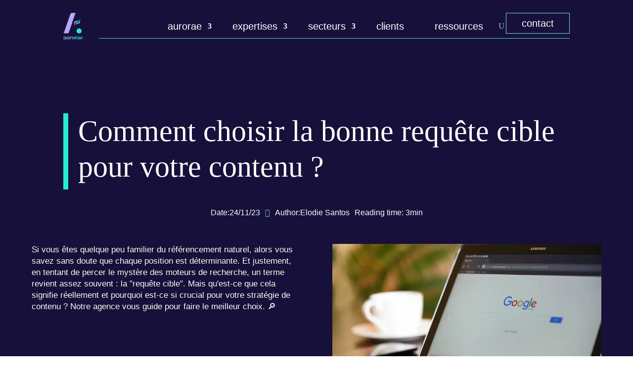

--- FILE ---
content_type: text/html; charset=UTF-8
request_url: https://aurorae-editorial.com/requete-cible/
body_size: 46940
content:
<!DOCTYPE html><html lang="en-US"><head><script data-no-optimize="1">var litespeed_docref=sessionStorage.getItem("litespeed_docref");litespeed_docref&&(Object.defineProperty(document,"referrer",{get:function(){return litespeed_docref}}),sessionStorage.removeItem("litespeed_docref"));</script> <meta charset="UTF-8" /><style id="litespeed-ccss">ul{box-sizing:border-box}:root{--wp--preset--font-size--normal:16px;--wp--preset--font-size--huge:42px}body{--wp--preset--color--black:#000;--wp--preset--color--cyan-bluish-gray:#abb8c3;--wp--preset--color--white:#fff;--wp--preset--color--pale-pink:#f78da7;--wp--preset--color--vivid-red:#cf2e2e;--wp--preset--color--luminous-vivid-orange:#ff6900;--wp--preset--color--luminous-vivid-amber:#fcb900;--wp--preset--color--light-green-cyan:#7bdcb5;--wp--preset--color--vivid-green-cyan:#00d084;--wp--preset--color--pale-cyan-blue:#8ed1fc;--wp--preset--color--vivid-cyan-blue:#0693e3;--wp--preset--color--vivid-purple:#9b51e0;--wp--preset--gradient--vivid-cyan-blue-to-vivid-purple:linear-gradient(135deg,rgba(6,147,227,1) 0%,#9b51e0 100%);--wp--preset--gradient--light-green-cyan-to-vivid-green-cyan:linear-gradient(135deg,#7adcb4 0%,#00d082 100%);--wp--preset--gradient--luminous-vivid-amber-to-luminous-vivid-orange:linear-gradient(135deg,rgba(252,185,0,1) 0%,rgba(255,105,0,1) 100%);--wp--preset--gradient--luminous-vivid-orange-to-vivid-red:linear-gradient(135deg,rgba(255,105,0,1) 0%,#cf2e2e 100%);--wp--preset--gradient--very-light-gray-to-cyan-bluish-gray:linear-gradient(135deg,#eee 0%,#a9b8c3 100%);--wp--preset--gradient--cool-to-warm-spectrum:linear-gradient(135deg,#4aeadc 0%,#9778d1 20%,#cf2aba 40%,#ee2c82 60%,#fb6962 80%,#fef84c 100%);--wp--preset--gradient--blush-light-purple:linear-gradient(135deg,#ffceec 0%,#9896f0 100%);--wp--preset--gradient--blush-bordeaux:linear-gradient(135deg,#fecda5 0%,#fe2d2d 50%,#6b003e 100%);--wp--preset--gradient--luminous-dusk:linear-gradient(135deg,#ffcb70 0%,#c751c0 50%,#4158d0 100%);--wp--preset--gradient--pale-ocean:linear-gradient(135deg,#fff5cb 0%,#b6e3d4 50%,#33a7b5 100%);--wp--preset--gradient--electric-grass:linear-gradient(135deg,#caf880 0%,#71ce7e 100%);--wp--preset--gradient--midnight:linear-gradient(135deg,#020381 0%,#2874fc 100%);--wp--preset--font-size--small:13px;--wp--preset--font-size--medium:20px;--wp--preset--font-size--large:36px;--wp--preset--font-size--x-large:42px;--wp--preset--spacing--20:.44rem;--wp--preset--spacing--30:.67rem;--wp--preset--spacing--40:1rem;--wp--preset--spacing--50:1.5rem;--wp--preset--spacing--60:2.25rem;--wp--preset--spacing--70:3.38rem;--wp--preset--spacing--80:5.06rem;--wp--preset--shadow--natural:6px 6px 9px rgba(0,0,0,.2);--wp--preset--shadow--deep:12px 12px 50px rgba(0,0,0,.4);--wp--preset--shadow--sharp:6px 6px 0px rgba(0,0,0,.2);--wp--preset--shadow--outlined:6px 6px 0px -3px rgba(255,255,255,1),6px 6px rgba(0,0,0,1);--wp--preset--shadow--crisp:6px 6px 0px rgba(0,0,0,1)}body{margin:0;--wp--style--global--content-size:823px;--wp--style--global--wide-size:1080px}body{padding-top:0;padding-right:0;padding-bottom:0;padding-left:0}.dmach-image-icon-placement-left .dmach-acf-video-container{display:block}.dmach-vertical-alignment-middle .dmach-acf-item-container{align-items:center!important}.dmach-acf-item-content,.dmach-acf-value.dmach-acf-video-container,.dmach-postmeta-item-content{width:100%}.dmach-icon,.inline_meta_items .et_pb_de_mach_post_meta_item{display:inline-block}.et_pb_de_mach_acf_item{line-height:1}.dmach-image-icon-placement-left .dmach-acf-item-container,.dmach-image-icon-placement-left .dmach-postmeta-item-containter{display:flex;align-items:center}.dmach-icon-image-content{margin-right:5px}.dmach-acf-item-container .dmach-acf-item-content{display:flex}.et_pb_de_mach_post_meta_item{margin-bottom:0!important}.dmach-image-icon-placement-left .dmach-icon{padding-left:0!important}.dmach-icon{left:0;top:0;font-family:ETmodules;font-size:16px;border-radius:100%;text-align:center;padding:0 5px}.dmach-image-icon-placement-left .dmach-acf-item-container{width:100%;flex-direction:row}.divi_table_of_contents li{width:-webkit-fit-content;width:-moz-fit-content;width:fit-content;max-width:100%;border-style:solid;overflow:visible!important}.divi_table_of_contents a{font-size:15px;line-height:18px}html{scroll-behavior:auto}.divi_table_of_contents a:after{content:"";display:block;width:0;height:1px;background:#2ea3f2}.pac_dtoc_body_area.inside .divi_table_of_contents ul li div{display:-ms-inline-flexbox;display:inline-flex;padding-left:7px;width:calc(100% - 50px)}.pac_dtoc_body_area.inside .divi_table_of_contents ul li{width:100%}.divi_table_of_contents ul li div{position:relative}.divi_table_of_contents ul li div span{position:absolute;top:0;left:0;width:100%;height:100%;z-index:99}.et_pb_de_mach_post_meta_item{margin-bottom:0!important}body{overflow-x:hidden}a,body,div,form,h1,html,img,li,p,span,ul{margin:0;padding:0;border:0;outline:0;font-size:100%;-ms-text-size-adjust:100%;-webkit-text-size-adjust:100%;vertical-align:baseline;background:0 0}body{line-height:1}ul{list-style:none}:focus{outline:0}header,nav{display:block}body{font-family:Open Sans,Arial,sans-serif;font-size:14px;color:#666;background-color:#fff;line-height:1.7em;font-weight:500;-webkit-font-smoothing:antialiased;-moz-osx-font-smoothing:grayscale}body.et_cover_background{background-size:cover!important;background-position:top!important;background-repeat:no-repeat!important;background-attachment:fixed}a{color:#2ea3f2}a{text-decoration:none}p{padding-bottom:1em}p:not(.has-background):last-of-type{padding-bottom:0}h1{color:#333;padding-bottom:10px;line-height:1em;font-weight:500}h1{font-size:30px}input{-webkit-appearance:none}button,input{font-family:inherit}img{max-width:100%;height:auto}#main-content{background-color:#fff}.et-l--body ul,.et-l--header ul{list-style-type:disc;padding:0 0 23px 1em;line-height:26px}@media (max-width:980px){#page-container{padding-top:80px}.et-tb-has-header #page-container{padding-top:0!important}}.et_pb_scroll_top.et-pb-icon{text-align:center;background:rgba(0,0,0,.4);text-decoration:none;position:fixed;z-index:99999;bottom:125px;right:0;-webkit-border-top-left-radius:5px;-webkit-border-bottom-left-radius:5px;-moz-border-radius-topleft:5px;-moz-border-radius-bottomleft:5px;border-top-left-radius:5px;border-bottom-left-radius:5px;display:none;font-size:30px;padding:5px;color:#fff}.et_pb_scroll_top:before{content:"2"}.nav li ul{border-color:#2ea3f2}.mobile_menu_bar:after,.mobile_menu_bar:before{color:#2ea3f2}.et-menu,nav.et-menu-nav{float:left}input[type=search]::-webkit-search-cancel-button{-webkit-appearance:none}.mobile_menu_bar:before{content:"";font-size:32px;left:0;position:relative;top:0}*{-webkit-box-sizing:border-box;box-sizing:border-box}.mobile_menu_bar:before{font-family:ETmodules!important;speak:none;font-style:normal;font-weight:400;-webkit-font-feature-settings:normal;font-feature-settings:normal;font-variant:normal;text-transform:none;line-height:1;-webkit-font-smoothing:antialiased;-moz-osx-font-smoothing:grayscale;text-shadow:0 0;direction:ltr}.et-pb-icon{content:attr(data-icon)}.et-pb-icon{font-family:ETmodules;speak:none;font-weight:400;-webkit-font-feature-settings:normal;font-feature-settings:normal;font-variant:normal;text-transform:none;line-height:1;-webkit-font-smoothing:antialiased;font-size:96px;font-style:normal;display:inline-block;-webkit-box-sizing:border-box;box-sizing:border-box;direction:ltr}.et_pb_module.et_pb_text_align_left{text-align:left}.clearfix:after{visibility:hidden;display:block;font-size:0;content:" ";clear:both;height:0}.et_builder_inner_content{position:relative;z-index:1}header .et_builder_inner_content{z-index:2}.et_pb_css_mix_blend_mode_passthrough{mix-blend-mode:unset!important}.et_pb_module_inner{position:relative}.et_pb_module,.et_pb_with_background{position:relative;background-size:cover;background-position:50%;background-repeat:no-repeat}.et_pb_with_border{position:relative;border:0 solid #333}.et_multi_view_hidden{display:none!important}header.et-l.et-l--header:after{clear:both;display:block;content:""}.et_pb_module{-webkit-animation-timing-function:linear;animation-timing-function:linear;-webkit-animation-duration:.2s;animation-duration:.2s}@media (min-width:981px){.et_pb_section div.et_pb_row .et_pb_column .et_pb_module:last-child{margin-bottom:0}}@media (max-width:980px){.et_pb_column .et_pb_module{margin-bottom:30px}.et_pb_row .et_pb_column .et_pb_module:last-child{margin-bottom:0}}.et_pb_section{position:relative;background-color:#fff;background-position:50%;background-size:100%;background-size:cover}.et_pb_section--fixed{width:100%}@media (min-width:981px){.et_pb_section{padding:4% 0}}@media (max-width:980px){.et_pb_section{padding:50px 0}}.et_pb_row{width:80%;max-width:1080px;margin:auto;position:relative}.et_pb_row:after{content:"";display:block;clear:both;visibility:hidden;line-height:0;height:0;width:0}.et_pb_column{float:left;background-size:cover;background-position:50%;position:relative;z-index:2;min-height:1px}.et_pb_column--with-menu{z-index:3}.et_pb_row .et_pb_column.et-last-child,.et_pb_row .et_pb_column:last-child{margin-right:0!important}.et_pb_column,.et_pb_row{background-size:cover;background-position:50%;background-repeat:no-repeat}@media (min-width:981px){.et_pb_row{padding:2% 0}.et_pb_row .et_pb_column.et-last-child,.et_pb_row .et_pb_column:last-child{margin-right:0!important}.et_pb_row.et_pb_equal_columns{display:-webkit-box;display:-ms-flexbox;display:flex}.et_pb_row.et_pb_equal_columns>.et_pb_column{-webkit-box-ordinal-group:2;-ms-flex-order:1;order:1}}@media (max-width:980px){.et_pb_row{max-width:1080px}.et_pb_row{padding:30px 0}.et_pb_column{width:100%;margin-bottom:30px}.et_pb_row .et_pb_column.et-last-child,.et_pb_row .et_pb_column:last-child{margin-bottom:0}}@media (max-width:479px){.et_pb_column{width:100%!important}}.et_pb_bg_layout_light .et_pb_post p{color:#666}button::-moz-focus-inner{padding:0;border:0}.et-menu li{display:inline-block;font-size:14px;padding-right:22px}.et-menu>li:last-child{padding-right:0}.et-menu a{color:rgba(0,0,0,.6);text-decoration:none;display:block;position:relative}.et-menu li>a{padding-bottom:29px;word-wrap:break-word}button.et_pb_menu__icon{display:-webkit-box;display:-ms-flexbox;display:flex;-webkit-box-align:center;-ms-flex-align:center;align-items:center;padding:0;margin:0 11px;font-size:17px;line-height:normal;background:0 0;border:0;-webkit-box-orient:horizontal;-webkit-box-direction:reverse;-ms-flex-direction:row-reverse;flex-direction:row-reverse}button.et_pb_menu__icon:after{font-family:ETmodules}.et_pb_menu__wrap .mobile_menu_bar{-webkit-transform:translateY(3%);transform:translateY(3%)}.et_pb_menu__wrap .mobile_menu_bar:before{top:0}.et_pb_menu__logo{overflow:hidden}.et_pb_menu__logo img{display:block}.et_pb_menu__search-button:after{content:"U"}@media (max-width:980px){.et-menu{display:none}.et_mobile_nav_menu{display:block;margin-top:-1px}}@media (min-width:981px){.et_pb_gutters3 .et_pb_column,.et_pb_gutters3.et_pb_row .et_pb_column{margin-right:5.5%}.et_pb_gutters3 .et_pb_column_4_4,.et_pb_gutters3.et_pb_row .et_pb_column_4_4{width:100%}.et_pb_gutters3 .et_pb_column_4_4 .et_pb_module,.et_pb_gutters3.et_pb_row .et_pb_column_4_4 .et_pb_module{margin-bottom:2.75%}.et_pb_gutters3 .et_pb_column_1_2{width:47.25%}.et_pb_gutters3 .et_pb_column_1_2 .et_pb_module{margin-bottom:5.82%}}@media (min-width:981px){.et_pb_gutters2 .et_pb_column,.et_pb_gutters2.et_pb_row .et_pb_column{margin-right:3%}.et_pb_gutters2 .et_pb_column_4_4,.et_pb_gutters2.et_pb_row .et_pb_column_4_4{width:100%}.et_pb_gutters2 .et_pb_column_4_4 .et_pb_module,.et_pb_gutters2.et_pb_row .et_pb_column_4_4 .et_pb_module{margin-bottom:1.5%}}.nav li li{padding:0 20px;margin:0}.et-menu li li a{padding:6px 20px;width:200px}.nav li{position:relative;line-height:1em}.nav li li{position:relative;line-height:2em}.nav li ul{position:absolute;padding:20px 0;z-index:9999;width:240px;background:#fff;visibility:hidden;opacity:0;border-top:3px solid #2ea3f2;box-shadow:0 2px 5px rgba(0,0,0,.1);-moz-box-shadow:0 2px 5px rgba(0,0,0,.1);-webkit-box-shadow:0 2px 5px rgba(0,0,0,.1);-webkit-transform:translateZ(0);text-align:left}.nav li li a{font-size:14px}.et-menu .menu-item-has-children>a:first-child:after{font-family:ETmodules;content:"3";font-size:16px;position:absolute;right:0;top:0;font-weight:800}.et-menu .menu-item-has-children>a:first-child{padding-right:20px}.et_mobile_nav_menu{float:right;display:none}.mobile_menu_bar{position:relative;display:block;line-height:0}.mobile_menu_bar:before{content:"a";font-size:32px;position:relative;left:0;top:0}.et_pb_module .mobile_menu_bar:before{top:2px}.et_pb_space{-webkit-box-sizing:content-box;box-sizing:content-box;height:23px}.et_pb_divider_internal{display:inline-block;width:100%}.et_pb_divider{margin:0 0 30px;position:relative}.et_pb_divider:before{content:"";width:100%;height:1px;border-top:1px solid rgba(0,0,0,.1);position:absolute;left:0;top:0;z-index:10}.et_pb_divider:after,.et_pb_space:after{content:"";display:table}.et_pb_divider_position_center:before{top:50%!important}.et_pb_image{margin-left:auto;margin-right:auto;line-height:0}.et_pb_image{display:block}.et_pb_image .et_pb_image_wrap{display:inline-block;position:relative;max-width:100%}.et_pb_image img{position:relative}.et_pb_menu .et-menu-nav,.et_pb_menu .et-menu-nav>ul{float:none}.et_pb_menu .et-menu-nav>ul{padding:0!important;line-height:1.7em}.et_pb_menu .et-menu-nav>ul ul{padding:20px 0;text-align:left}.et_pb_menu_inner_container{position:relative}.et_pb_menu .et_pb_menu__wrap{-webkit-box-flex:1;-ms-flex:1 1 auto;flex:1 1 auto;display:-webkit-box;display:-ms-flexbox;display:flex;-webkit-box-pack:start;-ms-flex-pack:start;justify-content:flex-start;-webkit-box-align:stretch;-ms-flex-align:stretch;align-items:stretch;-ms-flex-wrap:wrap;flex-wrap:wrap;opacity:1}.et_pb_menu .et_pb_menu__menu{-webkit-box-flex:0;-ms-flex:0 1 auto;flex:0 1 auto;-webkit-box-pack:start;-ms-flex-pack:start;justify-content:flex-start}.et_pb_menu .et_pb_menu__menu,.et_pb_menu .et_pb_menu__menu>nav,.et_pb_menu .et_pb_menu__menu>nav>ul{display:-webkit-box;display:-ms-flexbox;display:flex;-webkit-box-align:stretch;-ms-flex-align:stretch;align-items:stretch}.et_pb_menu .et_pb_menu__menu>nav>ul{-ms-flex-wrap:wrap;flex-wrap:wrap;-webkit-box-pack:start;-ms-flex-pack:start;justify-content:flex-start}.et_pb_menu .et_pb_menu__menu>nav>ul>li{position:relative;display:-webkit-box;display:-ms-flexbox;display:flex;-webkit-box-align:stretch;-ms-flex-align:stretch;align-items:stretch;margin:0}.et_pb_menu .et_pb_menu__menu>nav>ul>li>ul{top:calc(100% - 1px);left:0}.et_pb_menu--with-logo .et_pb_menu__menu>nav>ul>li>a{display:-webkit-box;display:-ms-flexbox;display:flex;-webkit-box-align:center;-ms-flex-align:center;align-items:center;padding:31px 0;white-space:nowrap}.et_pb_menu--with-logo .et_pb_menu__menu>nav>ul>li>a:after{top:50%!important;-webkit-transform:translateY(-50%);transform:translateY(-50%)}.et_pb_menu .et_pb_menu__icon{-webkit-box-flex:0;-ms-flex:0 0 auto;flex:0 0 auto}.et_pb_menu .et-menu{margin-left:-11px;margin-right:-11px}.et_pb_menu .et-menu>li{padding-left:11px;padding-right:11px}.et_pb_menu--style-left_aligned .et_pb_menu_inner_container{display:-webkit-box;display:-ms-flexbox;display:flex;-webkit-box-align:stretch;-ms-flex-align:stretch;align-items:stretch}.et_pb_menu--style-left_aligned .et_pb_menu__logo-wrap{-webkit-box-flex:0;-ms-flex:0 1 auto;flex:0 1 auto;display:-webkit-box;display:-ms-flexbox;display:flex;-webkit-box-align:center;-ms-flex-align:center;align-items:center}.et_pb_menu--style-left_aligned .et_pb_menu__logo{margin-right:30px}.et_pb_menu .et_pb_menu__search-container{position:absolute;display:-webkit-box;display:-ms-flexbox;display:flex;-webkit-box-pack:stretch;-ms-flex-pack:stretch;justify-content:stretch;-ms-flex-line-pack:stretch;align-content:stretch;left:0;bottom:0;width:100%;height:100%;opacity:0;z-index:999}.et_pb_menu .et_pb_menu__search-container--disabled{display:none}.et_pb_menu .et_pb_menu__search{-webkit-box-flex:1;-ms-flex:1 1 auto;flex:1 1 auto;display:-webkit-box;display:-ms-flexbox;display:flex;-webkit-box-pack:stretch;-ms-flex-pack:stretch;justify-content:stretch;-webkit-box-align:center;-ms-flex-align:center;align-items:center}.et_pb_menu .et_pb_menu__search-form{-webkit-box-flex:1;-ms-flex:1 1 auto;flex:1 1 auto}.et_pb_menu .et_pb_menu__search-input{border:0;width:100%;color:#333;background:0 0}.et_pb_menu .et_pb_menu__close-search-button{-webkit-box-flex:0;-ms-flex:0 0 auto;flex:0 0 auto}.et_pb_menu .et_pb_menu__close-search-button:after{content:"M";font-size:1.7em}@media (max-width:980px){.et_pb_menu--style-left_aligned .et_pb_menu_inner_container{-webkit-box-align:center;-ms-flex-align:center;align-items:center}.et_pb_menu--style-left_aligned .et_pb_menu__wrap{-webkit-box-pack:end;-ms-flex-pack:end;justify-content:flex-end}.et_pb_menu .et_pb_menu__menu{display:none}.et_pb_menu .et_mobile_nav_menu{float:none;margin:0 6px;display:-webkit-box;display:-ms-flexbox;display:flex;-webkit-box-align:center;-ms-flex-align:center;align-items:center}}.et_pb_text{word-wrap:break-word}.et_pb_text>:last-child{padding-bottom:0}.et_pb_text_inner{position:relative}@media only screen and (min-width:1350px){.et_pb_row{padding:27px 0}.et_pb_section{padding:54px 0}}.read-time .dmach-acf-item-content{height:auto!important;margin-bottom:0!important;margin-left:10px!important}@media (min-width:1025px){.sub-menu li{width:100%!important;padding:0 0!important;border-bottom:1px solid #71E7CF!important}.sub-menu li:last-child{border-bottom:none!important}.menu-button{position:absolute!important;right:0;border:1px solid #71e7cf}.menu-button a{color:#71E7CF!important}.sub-menu li a{width:100%!important;padding:20px 20px!important}.sub-menu{width:300px!important;padding:0!important;margin-top:-15px;border:1px solid #71E7CF!important}.et_pb_menu__wrap{justify-content:center!important}.menu-item a{text-transform:lowercase!important;padding:10px 20px!important}.dmach-acf-item-content{height:250px!important;max-width:100%!important;width:100%!important;object-fit:cover!important}}.et_pb_section_0_tb_header.et_pb_section{padding-top:0;padding-bottom:0;background-color:#17103A!important}.et_pb_section_0_tb_header{z-index:999999;position:fixed!important;top:0;bottom:auto;left:0;right:auto}.et_pb_row_0_tb_header.et_pb_row{padding-bottom:0!important;padding-bottom:0}.et_pb_row_0_tb_header,body.et_pb_pagebuilder_layout.single #page-container #et-boc .et-l .et_pb_row_0_tb_header.et_pb_row{max-width:1266px}.et_pb_menu_0_tb_header.et_pb_menu ul li a{font-family:'Poppins',Helvetica,Arial,Lucida,sans-serif;font-weight:200;font-size:20px;color:#FFFFFF!important;line-height:20px}.et_pb_menu_0_tb_header{padding-top:0;padding-bottom:0;margin-bottom:1px!important}.et_pb_menu_0_tb_header.et_pb_menu .et_pb_menu__logo{width:40px}.et_pb_menu_0_tb_header.et_pb_menu .nav li ul{background-color:#17103A!important;border-color:rgba(255,255,255,0)}.et_pb_menu_0_tb_header.et_pb_menu .nav li ul.sub-menu a{color:#FFFFFF!important}.et_pb_menu_0_tb_header .et_pb_menu_inner_container>.et_pb_menu__logo-wrap{width:auto;max-width:100%}.et_pb_menu_0_tb_header .et_pb_menu_inner_container>.et_pb_menu__logo-wrap .et_pb_menu__logo img{height:auto;max-height:none}.et_pb_menu_0_tb_header .mobile_nav .mobile_menu_bar:before,.et_pb_menu_0_tb_header .et_pb_menu__icon.et_pb_menu__search-button,.et_pb_menu_0_tb_header .et_pb_menu__icon.et_pb_menu__close-search-button{color:#7ebec5}.et_pb_divider_0_tb_header{width:93%;transform:translateX(0px) translateY(-16px)}.et_pb_divider_0_tb_header:before{border-top-color:#29eace}.et_pb_divider_0_tb_header.et_pb_module{margin-left:auto!important;margin-right:0!important}@media only screen and (min-width:768px) and (max-width:980px){.et_pb_menu_0_tb_header.et_pb_menu .et_pb_menu__logo{width:40px}.et_pb_divider_0_tb_header{display:none!important}}@media only screen and (max-width:767px){.et_pb_menu_0_tb_header.et_pb_menu .et_pb_menu__logo{width:30px}.et_pb_divider_0_tb_header{display:none!important}}.et_pb_section_0_tb_body.et_pb_section{padding-top:301px;padding-bottom:0;background-color:#17103A!important}.et_pb_row_0_tb_body.et_pb_row{padding-top:0!important;padding-right:0!important;padding-bottom:9px!important;padding-left:0!important;margin-top:-72px!important;margin-right:auto!important;margin-left:auto!important;padding-top:0;padding-right:0;padding-bottom:9px;padding-left:0}.et_pb_column_0_tb_body{margin:auto}.et_pb_text_0_tb_body.et_pb_text,.et_pb_text_1_tb_body.et_pb_text,.et_pb_menu_0_tb_body.et_pb_menu .nav li ul.sub-menu a,.pac_divi_table_of_contents_0_tb_body li div a,.pac_divi_table_of_contents_0_tb_body li div{color:#FFFFFF!important}.et_pb_text_0_tb_body{line-height:72px;font-family:'DM Serif Display',Georgia,"Times New Roman",serif;font-size:60px;line-height:72px;border-left-width:10px;border-left-color:#29eace;min-height:75.8px;padding-top:0!important;padding-bottom:0!important;padding-left:20px!important;margin-top:0!important;margin-bottom:0!important}.et_pb_text_0_tb_body h1{font-family:'DM Serif Display',Georgia,"Times New Roman",serif;font-size:60px;color:#FFFFFF!important;line-height:72px}.et_pb_column_1_tb_body{display:flex;justify-content:center;align-items:center}.et_pb_de_mach_post_meta_0_tb_body{margin-bottom:0!important}.et_pb_de_mach_post_meta_item_1_tb_body .dmach-icon:before{content:"\e104";color:#7ebec5;font-family:"ETmodules"!important;font-weight:400}.et_pb_de_mach_post_meta_item_1_tb_body .dmach-icon,.et_pb_menu_0_tb_body .mobile_nav .mobile_menu_bar:before{color:#7ebec5}.et_pb_de_mach_post_meta_1_tb_body .dmach-postmeta-value{font-family:'Poppins',Helvetica,Arial,Lucida,sans-serif!important;font-weight:200!important;color:#FFFFFF!important}.et_pb_de_mach_post_meta_1_tb_body{padding-left:10px!important;margin-bottom:0!important}.et_pb_de_mach_acf_item_0_tb_body .dmach-acf-label{font-family:'Poppins',Helvetica,Arial,Lucida,sans-serif!important;font-weight:300!important;color:#FFFFFF!important}.et_pb_de_mach_acf_item_0_tb_body .dmach-acf-value,.et_pb_de_mach_post_meta_item_0_tb_body .dmach-postmeta-value{font-family:'Poppins',Helvetica,Arial,Lucida,sans-serif!important;font-weight:200!important;font-size:16px!important;color:#FFFFFF!important}.et_pb_de_mach_post_meta_item_0_tb_body .dmach-acf-label,.et_pb_de_mach_post_meta_item_1_tb_body .dmach-acf-label{font-family:'Poppins',Helvetica,Arial,Lucida,sans-serif!important;font-weight:300!important;font-size:16px!important;color:#FFFFFF!important}.et_pb_de_mach_acf_item_0_tb_body{height:auto!important}.et_pb_row_2_tb_body{background-color:rgba(255,255,255,0)}.et_pb_row_2_tb_body,body.et_pb_pagebuilder_layout.single #page-container #et-boc .et-l .et_pb_row_2_tb_body.et_pb_row{width:90%;max-width:1200px}.et_pb_text_1_tb_body{font-family:'Poppins',Helvetica,Arial,Lucida,sans-serif;font-weight:200;font-size:17px;text-shadow:.08em .08em .08em rgba(0,0,0,.4)}.et_pb_image_0_tb_body{text-align:left;margin-left:0}.et_pb_section_1_tb_body.et_pb_section{padding-top:0;padding-bottom:0;background-color:#17103A!important}.et_pb_section_1_tb_body{z-index:999999;position:fixed!important;top:0;bottom:auto;left:0;right:auto}.et_pb_row_4_tb_body.et_pb_row{padding-bottom:0!important;padding-bottom:0}.et_pb_row_4_tb_body,body.et_pb_pagebuilder_layout.single #page-container #et-boc .et-l .et_pb_row_4_tb_body.et_pb_row{max-width:1266px}.et_pb_menu_0_tb_body.et_pb_menu ul li a{font-family:'Poppins',Helvetica,Arial,Lucida,sans-serif;font-weight:200;font-size:20px;color:#FFFFFF!important;line-height:20px}.et_pb_menu_0_tb_body{padding-top:0;padding-bottom:0;margin-bottom:1px!important}.et_pb_menu_0_tb_body.et_pb_menu .et_pb_menu__logo{width:40px}.et_pb_menu_0_tb_body.et_pb_menu .nav li ul{background-color:#17103A!important;border-color:rgba(255,255,255,0)}.et_pb_menu_0_tb_body .et_pb_menu_inner_container>.et_pb_menu__logo-wrap{width:auto;max-width:100%}.et_pb_menu_0_tb_body .et_pb_menu_inner_container>.et_pb_menu__logo-wrap .et_pb_menu__logo img{height:auto;max-height:none}.et_pb_divider_0_tb_body{width:93%;transform:translateX(0px) translateY(-16px)}.et_pb_divider_0_tb_body:before{border-top-color:#29eace}.pac_divi_table_of_contents_0_tb_body .divi_table_of_contents ul li a{font-family:'Open Sans',Helvetica,Arial,Lucida,sans-serif;font-weight:300}.pac_divi_table_of_contents_0_tb_body ul>li:before{font-size:6px;color:#FFFFFF!important}.pac_divi_table_of_contents_0_tb_body .pac_dtoc_closed_icon{color:#29eace;font-size:30px;font-family:ETmodules;font-weight:400}.pac_divi_table_of_contents_0_tb_body li div a:after{background-color:#FFFFFF!important}.pac_divi_table_of_contents_0_tb_body li:not(.active) div a:after{height:1px!important}.pac_divi_table_of_contents_0_tb_body li{background:rgba(255,255,255,0)!important;margin:0;padding:5px 0 0}.pac_divi_table_of_contents_0_tb_body li.pac_dtoc_li_heading_level_1 div a,.pac_divi_table_of_contents_0_tb_body li.pac_dtoc_li_heading_level_1 div,.pac_divi_table_of_contents_0_tb_body li.pac_dtoc_li_heading_level_3 div a,.pac_divi_table_of_contents_0_tb_body li.pac_dtoc_li_heading_level_3 div,.pac_divi_table_of_contents_0_tb_body li.pac_dtoc_li_heading_level_4 div a,.pac_divi_table_of_contents_0_tb_body li.pac_dtoc_li_heading_level_4 div{color:!important}.pac_divi_table_of_contents_0_tb_body li.pac_dtoc_li_heading_level_1 div a:after,.pac_divi_table_of_contents_0_tb_body li.pac_dtoc_li_heading_level_3 div a:after,.pac_divi_table_of_contents_0_tb_body li.pac_dtoc_li_heading_level_4 div a:after{background:!important}.pac_divi_table_of_contents_0_tb_body .pac_dtoc_heading_level_1>li,.pac_divi_table_of_contents_0_tb_body .pac_dtoc_heading_level_3>li{position:relative;display:flex;align-items:center}.pac_divi_table_of_contents_0_tb_body .pac_dtoc_heading_level_1>li:before,.pac_divi_table_of_contents_0_tb_body .pac_dtoc_heading_level_3>li:before{content:"";font-family:FontAwesome;font-weight:900}.pac_divi_table_of_contents_0_tb_body .pac_dtoc_heading_level_4>li{list-style-type:decimal-leading-zero}.pac_divi_table_of_contents_0_tb_body ul.pac_dtoc_heading_level_1>li,.pac_divi_table_of_contents_0_tb_body ul.pac_dtoc_heading_level_3>li,.pac_divi_table_of_contents_0_tb_body ul.pac_dtoc_heading_level_4>li{display:none}.et_pb_de_mach_post_meta_item_1_tb_body .dmach-postmeta-value{font-size:16px!important;color:#FFFFFF!important}.et_pb_divider_0_tb_body.et_pb_module{margin-left:auto!important;margin-right:0!important}@media only screen and (min-width:981px){.et_pb_row_0_tb_body,body.et_pb_pagebuilder_layout.single #page-container #et-boc .et-l .et_pb_row_0_tb_body.et_pb_row{max-width:1200px}.pac_divi_table_of_contents_0_tb_body .pac_dtoc_closed_icon{display:none}}@media only screen and (max-width:980px){.et_pb_section_0_tb_body.et_pb_section{padding-top:300px;padding-bottom:115px}.et_pb_row_0_tb_body.et_pb_row{margin-right:auto!important;margin-left:auto!important}.et_pb_row_0_tb_body,body.et_pb_pagebuilder_layout.single #page-container #et-boc .et-l .et_pb_row_0_tb_body.et_pb_row{width:100%;max-width:700px}.et_pb_text_0_tb_body{border-left-width:10px;border-left-color:#29eace;padding-left:20px!important}body #page-container .et_pb_de_mach_acf_item_0_tb_body .dmach-acf-item-container{flex-direction:initial}.et_pb_image_0_tb_body .et_pb_image_wrap img{width:auto}.pac_divi_table_of_contents_0_tb_body li{margin:0;padding:5px 0 0}}@media only screen and (min-width:768px) and (max-width:980px){.et_pb_column_1_tb_body{display:flex;justify-content:center;align-items:center}.et_pb_menu_0_tb_body.et_pb_menu .et_pb_menu__logo{width:40px}.et_pb_divider_0_tb_body{display:none!important}.pac_divi_table_of_contents_0_tb_body .pac_dtoc_closed_icon{display:none}}@media only screen and (max-width:767px){.et_pb_section_0_tb_body.et_pb_section{padding-top:250px;padding-bottom:0}.et_pb_row_0_tb_body.et_pb_row{margin-right:auto!important;margin-left:auto!important}.et_pb_row_0_tb_body,body.et_pb_pagebuilder_layout.single #page-container #et-boc .et-l .et_pb_row_0_tb_body.et_pb_row{width:90%;max-width:90%}.et_pb_text_0_tb_body h1{font-size:40px;line-height:45px}.et_pb_text_0_tb_body{border-left-width:10px;border-left-color:#29eace;padding-left:16px!important}.et_pb_column_1_tb_body{display:flex;justify-content:flex-start;flex-direction:column}.et_pb_image_0_tb_body .et_pb_image_wrap img{width:auto}.et_pb_menu_0_tb_body.et_pb_menu .et_pb_menu__logo{width:30px}.et_pb_divider_0_tb_body{display:none!important}.pac_divi_table_of_contents_0_tb_body li{margin:0;padding:5px 0 0}.pac_divi_table_of_contents_0_tb_body .pac_dtoc_closed_icon{display:none}}</style><link rel="preload" data-asynced="1" data-optimized="2" as="style" onload="this.onload=null;this.rel='stylesheet'" href="https://aurorae-editorial.com/wp-content/litespeed/ucss/172290630411dbcaf0d6e488d87cd1ea.css?ver=6091a" /><script data-optimized="1" type="litespeed/javascript" data-src="https://aurorae-editorial.com/wp-content/plugins/litespeed-cache/assets/js/css_async.min.js"></script> <meta http-equiv="X-UA-Compatible" content="IE=edge"><link rel="pingback" href="https://aurorae-editorial.com/xmlrpc.php" /> <script type="litespeed/javascript">document.documentElement.className='js'</script> <meta name='robots' content='index, follow, max-image-preview:large, max-snippet:-1, max-video-preview:-1' /><title>Requête cible : qu’est-ce que c’est et comment la choisir ?</title><meta name="description" content="Découvrez comment optimiser votre contenu pour les moteurs de recherche en choisissant la requête cible idéale." /><link rel="canonical" href="https://aurorae-editorial.com/requete-cible/" /><meta property="og:locale" content="en_US" /><meta property="og:type" content="article" /><meta property="og:title" content="Requête cible : qu’est-ce que c’est et comment la choisir ?" /><meta property="og:description" content="Découvrez comment optimiser votre contenu pour les moteurs de recherche en choisissant la requête cible idéale." /><meta property="og:site_name" content="Aurorae" /><meta property="article:published_time" content="2023-11-24T15:30:35+00:00" /><meta property="article:modified_time" content="2024-03-08T14:08:54+00:00" /><meta property="og:image" content="https://aurorae-editorial.com/wp-content/uploads/2023/11/requete-cible.jpg" /><meta property="og:image:width" content="720" /><meta property="og:image:height" content="350" /><meta property="og:image:type" content="image/jpeg" /><meta name="author" content="Elodie Santos" /><meta name="twitter:card" content="summary_large_image" /><meta name="twitter:label1" content="Written by" /><meta name="twitter:data1" content="Elodie Santos" /><meta name="twitter:label2" content="Est. reading time" /><meta name="twitter:data2" content="8 minutes" /> <script type="application/ld+json" class="yoast-schema-graph">{"@context":"https://schema.org","@graph":[{"@type":["Article","BlogPosting"],"@id":"https://aurorae-editorial.com/requete-cible/#article","isPartOf":{"@id":"https://aurorae-editorial.com/requete-cible/"},"author":{"name":"Elodie Santos","@id":"https://aurorae-editorial.com/#/schema/person/b3dc6ec3726adbfbca9a5ee6b9ddb03d"},"headline":"Comment choisir la bonne requête cible pour votre contenu ?","datePublished":"2023-11-24T15:30:35+00:00","dateModified":"2024-03-08T14:08:54+00:00","mainEntityOfPage":{"@id":"https://aurorae-editorial.com/requete-cible/"},"wordCount":4341,"commentCount":0,"publisher":{"@id":"https://aurorae-editorial.com/#organization"},"image":{"@id":"https://aurorae-editorial.com/requete-cible/#primaryimage"},"thumbnailUrl":"https://aurorae-editorial.com/wp-content/uploads/2023/11/requete-cible.jpg","articleSection":["Rédaction web &amp; SEO"],"inLanguage":"en-US","potentialAction":[{"@type":"CommentAction","name":"Comment","target":["https://aurorae-editorial.com/requete-cible/#respond"]}]},{"@type":["WebPage","SearchResultsPage"],"@id":"https://aurorae-editorial.com/requete-cible/","url":"https://aurorae-editorial.com/requete-cible/","name":"Requête cible : qu’est-ce que c’est et comment la choisir ?","isPartOf":{"@id":"https://aurorae-editorial.com/#website"},"primaryImageOfPage":{"@id":"https://aurorae-editorial.com/requete-cible/#primaryimage"},"image":{"@id":"https://aurorae-editorial.com/requete-cible/#primaryimage"},"thumbnailUrl":"https://aurorae-editorial.com/wp-content/uploads/2023/11/requete-cible.jpg","datePublished":"2023-11-24T15:30:35+00:00","dateModified":"2024-03-08T14:08:54+00:00","description":"Découvrez comment optimiser votre contenu pour les moteurs de recherche en choisissant la requête cible idéale.","breadcrumb":{"@id":"https://aurorae-editorial.com/requete-cible/#breadcrumb"},"inLanguage":"en-US","potentialAction":[{"@type":"ReadAction","target":["https://aurorae-editorial.com/requete-cible/"]}]},{"@type":"ImageObject","inLanguage":"en-US","@id":"https://aurorae-editorial.com/requete-cible/#primaryimage","url":"https://aurorae-editorial.com/wp-content/uploads/2023/11/requete-cible.jpg","contentUrl":"https://aurorae-editorial.com/wp-content/uploads/2023/11/requete-cible.jpg","width":720,"height":350,"caption":"écran de tablette affichant google"},{"@type":"BreadcrumbList","@id":"https://aurorae-editorial.com/requete-cible/#breadcrumb","itemListElement":[{"@type":"ListItem","position":1,"name":"Accueil","item":"https://aurorae-editorial.com/"},{"@type":"ListItem","position":2,"name":"Comment choisir la bonne requête cible pour votre contenu ?"}]},{"@type":"WebSite","@id":"https://aurorae-editorial.com/#website","url":"https://aurorae-editorial.com/","name":"Aurorae","description":"Les mots pour y voir plus clair","publisher":{"@id":"https://aurorae-editorial.com/#organization"},"potentialAction":[{"@type":"SearchAction","target":{"@type":"EntryPoint","urlTemplate":"https://aurorae-editorial.com/?s={search_term_string}"},"query-input":"required name=search_term_string"}],"inLanguage":"en-US"},{"@type":"Organization","@id":"https://aurorae-editorial.com/#organization","name":"aurorae","url":"https://aurorae-editorial.com/","logo":{"@type":"ImageObject","inLanguage":"en-US","@id":"https://aurorae-editorial.com/#/schema/logo/image/","url":"https://aurorae-editorial.com/wp-content/uploads/2023/06/Favicon.png","contentUrl":"https://aurorae-editorial.com/wp-content/uploads/2023/06/Favicon.png","width":500,"height":530,"caption":"aurorae"},"image":{"@id":"https://aurorae-editorial.com/#/schema/logo/image/"},"sameAs":["https://www.linkedin.com/company/aurorae-editorial/","https://www.instagram.com/aurorae_editorial/","https://www.pinterest.es/aurorae_editorial/"]},{"@type":"Person","@id":"https://aurorae-editorial.com/#/schema/person/b3dc6ec3726adbfbca9a5ee6b9ddb03d","name":"Elodie Santos","image":{"@type":"ImageObject","inLanguage":"en-US","@id":"https://aurorae-editorial.com/#/schema/person/image/","url":"https://aurorae-editorial.com/wp-content/litespeed/avatar/c53cc46313d503722dbd5a6e6994c062.jpg?ver=1768649775","contentUrl":"https://aurorae-editorial.com/wp-content/litespeed/avatar/c53cc46313d503722dbd5a6e6994c062.jpg?ver=1768649775","caption":"Elodie Santos"}}]}</script> <link rel='dns-prefetch' href='//js-eu1.hs-scripts.com' /><link rel='dns-prefetch' href='//www.googletagmanager.com' /><link rel='dns-prefetch' href='//fonts.googleapis.com' /><link rel="alternate" type="application/rss+xml" title="Aurorae &raquo; Feed" href="https://aurorae-editorial.com/feed/" /><link rel="alternate" type="application/rss+xml" title="Aurorae &raquo; Comments Feed" href="https://aurorae-editorial.com/comments/feed/" /><link rel="alternate" type="application/rss+xml" title="Aurorae &raquo; Comment choisir la bonne requête cible pour votre contenu ? Comments Feed" href="https://aurorae-editorial.com/requete-cible/feed/" />
 <script src="//www.googletagmanager.com/gtag/js?id=G-J0110TM7HF"  data-cfasync="false" data-wpfc-render="false" type="text/javascript" async></script> <script data-cfasync="false" data-wpfc-render="false" type="text/javascript">var mi_version = '9.11.1';
				var mi_track_user = true;
				var mi_no_track_reason = '';
								var MonsterInsightsDefaultLocations = {"page_location":"https:\/\/aurorae-editorial.com\/requete-cible\/"};
								if ( typeof MonsterInsightsPrivacyGuardFilter === 'function' ) {
					var MonsterInsightsLocations = (typeof MonsterInsightsExcludeQuery === 'object') ? MonsterInsightsPrivacyGuardFilter( MonsterInsightsExcludeQuery ) : MonsterInsightsPrivacyGuardFilter( MonsterInsightsDefaultLocations );
				} else {
					var MonsterInsightsLocations = (typeof MonsterInsightsExcludeQuery === 'object') ? MonsterInsightsExcludeQuery : MonsterInsightsDefaultLocations;
				}

								var disableStrs = [
										'ga-disable-G-J0110TM7HF',
									];

				/* Function to detect opted out users */
				function __gtagTrackerIsOptedOut() {
					for (var index = 0; index < disableStrs.length; index++) {
						if (document.cookie.indexOf(disableStrs[index] + '=true') > -1) {
							return true;
						}
					}

					return false;
				}

				/* Disable tracking if the opt-out cookie exists. */
				if (__gtagTrackerIsOptedOut()) {
					for (var index = 0; index < disableStrs.length; index++) {
						window[disableStrs[index]] = true;
					}
				}

				/* Opt-out function */
				function __gtagTrackerOptout() {
					for (var index = 0; index < disableStrs.length; index++) {
						document.cookie = disableStrs[index] + '=true; expires=Thu, 31 Dec 2099 23:59:59 UTC; path=/';
						window[disableStrs[index]] = true;
					}
				}

				if ('undefined' === typeof gaOptout) {
					function gaOptout() {
						__gtagTrackerOptout();
					}
				}
								window.dataLayer = window.dataLayer || [];

				window.MonsterInsightsDualTracker = {
					helpers: {},
					trackers: {},
				};
				if (mi_track_user) {
					function __gtagDataLayer() {
						dataLayer.push(arguments);
					}

					function __gtagTracker(type, name, parameters) {
						if (!parameters) {
							parameters = {};
						}

						if (parameters.send_to) {
							__gtagDataLayer.apply(null, arguments);
							return;
						}

						if (type === 'event') {
														parameters.send_to = monsterinsights_frontend.v4_id;
							var hookName = name;
							if (typeof parameters['event_category'] !== 'undefined') {
								hookName = parameters['event_category'] + ':' + name;
							}

							if (typeof MonsterInsightsDualTracker.trackers[hookName] !== 'undefined') {
								MonsterInsightsDualTracker.trackers[hookName](parameters);
							} else {
								__gtagDataLayer('event', name, parameters);
							}
							
						} else {
							__gtagDataLayer.apply(null, arguments);
						}
					}

					__gtagTracker('js', new Date());
					__gtagTracker('set', {
						'developer_id.dZGIzZG': true,
											});
					if ( MonsterInsightsLocations.page_location ) {
						__gtagTracker('set', MonsterInsightsLocations);
					}
										__gtagTracker('config', 'G-J0110TM7HF', {"forceSSL":"true","link_attribution":"true"} );
										window.gtag = __gtagTracker;										(function () {
						/* https://developers.google.com/analytics/devguides/collection/analyticsjs/ */
						/* ga and __gaTracker compatibility shim. */
						var noopfn = function () {
							return null;
						};
						var newtracker = function () {
							return new Tracker();
						};
						var Tracker = function () {
							return null;
						};
						var p = Tracker.prototype;
						p.get = noopfn;
						p.set = noopfn;
						p.send = function () {
							var args = Array.prototype.slice.call(arguments);
							args.unshift('send');
							__gaTracker.apply(null, args);
						};
						var __gaTracker = function () {
							var len = arguments.length;
							if (len === 0) {
								return;
							}
							var f = arguments[len - 1];
							if (typeof f !== 'object' || f === null || typeof f.hitCallback !== 'function') {
								if ('send' === arguments[0]) {
									var hitConverted, hitObject = false, action;
									if ('event' === arguments[1]) {
										if ('undefined' !== typeof arguments[3]) {
											hitObject = {
												'eventAction': arguments[3],
												'eventCategory': arguments[2],
												'eventLabel': arguments[4],
												'value': arguments[5] ? arguments[5] : 1,
											}
										}
									}
									if ('pageview' === arguments[1]) {
										if ('undefined' !== typeof arguments[2]) {
											hitObject = {
												'eventAction': 'page_view',
												'page_path': arguments[2],
											}
										}
									}
									if (typeof arguments[2] === 'object') {
										hitObject = arguments[2];
									}
									if (typeof arguments[5] === 'object') {
										Object.assign(hitObject, arguments[5]);
									}
									if ('undefined' !== typeof arguments[1].hitType) {
										hitObject = arguments[1];
										if ('pageview' === hitObject.hitType) {
											hitObject.eventAction = 'page_view';
										}
									}
									if (hitObject) {
										action = 'timing' === arguments[1].hitType ? 'timing_complete' : hitObject.eventAction;
										hitConverted = mapArgs(hitObject);
										__gtagTracker('event', action, hitConverted);
									}
								}
								return;
							}

							function mapArgs(args) {
								var arg, hit = {};
								var gaMap = {
									'eventCategory': 'event_category',
									'eventAction': 'event_action',
									'eventLabel': 'event_label',
									'eventValue': 'event_value',
									'nonInteraction': 'non_interaction',
									'timingCategory': 'event_category',
									'timingVar': 'name',
									'timingValue': 'value',
									'timingLabel': 'event_label',
									'page': 'page_path',
									'location': 'page_location',
									'title': 'page_title',
									'referrer' : 'page_referrer',
								};
								for (arg in args) {
																		if (!(!args.hasOwnProperty(arg) || !gaMap.hasOwnProperty(arg))) {
										hit[gaMap[arg]] = args[arg];
									} else {
										hit[arg] = args[arg];
									}
								}
								return hit;
							}

							try {
								f.hitCallback();
							} catch (ex) {
							}
						};
						__gaTracker.create = newtracker;
						__gaTracker.getByName = newtracker;
						__gaTracker.getAll = function () {
							return [];
						};
						__gaTracker.remove = noopfn;
						__gaTracker.loaded = true;
						window['__gaTracker'] = __gaTracker;
					})();
									} else {
										console.log("");
					(function () {
						function __gtagTracker() {
							return null;
						}

						window['__gtagTracker'] = __gtagTracker;
						window['gtag'] = __gtagTracker;
					})();
									}</script> <meta content="Divi v.4.24.0" name="generator"/><style id='wp-block-library-theme-inline-css' type='text/css'>.wp-block-audio figcaption{color:#555;font-size:13px;text-align:center}.is-dark-theme .wp-block-audio figcaption{color:hsla(0,0%,100%,.65)}.wp-block-audio{margin:0 0 1em}.wp-block-code{border:1px solid #ccc;border-radius:4px;font-family:Menlo,Consolas,monaco,monospace;padding:.8em 1em}.wp-block-embed figcaption{color:#555;font-size:13px;text-align:center}.is-dark-theme .wp-block-embed figcaption{color:hsla(0,0%,100%,.65)}.wp-block-embed{margin:0 0 1em}.blocks-gallery-caption{color:#555;font-size:13px;text-align:center}.is-dark-theme .blocks-gallery-caption{color:hsla(0,0%,100%,.65)}.wp-block-image figcaption{color:#555;font-size:13px;text-align:center}.is-dark-theme .wp-block-image figcaption{color:hsla(0,0%,100%,.65)}.wp-block-image{margin:0 0 1em}.wp-block-pullquote{border-bottom:4px solid;border-top:4px solid;color:currentColor;margin-bottom:1.75em}.wp-block-pullquote cite,.wp-block-pullquote footer,.wp-block-pullquote__citation{color:currentColor;font-size:.8125em;font-style:normal;text-transform:uppercase}.wp-block-quote{border-left:.25em solid;margin:0 0 1.75em;padding-left:1em}.wp-block-quote cite,.wp-block-quote footer{color:currentColor;font-size:.8125em;font-style:normal;position:relative}.wp-block-quote.has-text-align-right{border-left:none;border-right:.25em solid;padding-left:0;padding-right:1em}.wp-block-quote.has-text-align-center{border:none;padding-left:0}.wp-block-quote.is-large,.wp-block-quote.is-style-large,.wp-block-quote.is-style-plain{border:none}.wp-block-search .wp-block-search__label{font-weight:700}.wp-block-search__button{border:1px solid #ccc;padding:.375em .625em}:where(.wp-block-group.has-background){padding:1.25em 2.375em}.wp-block-separator.has-css-opacity{opacity:.4}.wp-block-separator{border:none;border-bottom:2px solid;margin-left:auto;margin-right:auto}.wp-block-separator.has-alpha-channel-opacity{opacity:1}.wp-block-separator:not(.is-style-wide):not(.is-style-dots){width:100px}.wp-block-separator.has-background:not(.is-style-dots){border-bottom:none;height:1px}.wp-block-separator.has-background:not(.is-style-wide):not(.is-style-dots){height:2px}.wp-block-table{margin:0 0 1em}.wp-block-table td,.wp-block-table th{word-break:normal}.wp-block-table figcaption{color:#555;font-size:13px;text-align:center}.is-dark-theme .wp-block-table figcaption{color:hsla(0,0%,100%,.65)}.wp-block-video figcaption{color:#555;font-size:13px;text-align:center}.is-dark-theme .wp-block-video figcaption{color:hsla(0,0%,100%,.65)}.wp-block-video{margin:0 0 1em}.wp-block-template-part.has-background{margin-bottom:0;margin-top:0;padding:1.25em 2.375em}</style><style id='global-styles-inline-css' type='text/css'>body{--wp--preset--color--black: #000000;--wp--preset--color--cyan-bluish-gray: #abb8c3;--wp--preset--color--white: #ffffff;--wp--preset--color--pale-pink: #f78da7;--wp--preset--color--vivid-red: #cf2e2e;--wp--preset--color--luminous-vivid-orange: #ff6900;--wp--preset--color--luminous-vivid-amber: #fcb900;--wp--preset--color--light-green-cyan: #7bdcb5;--wp--preset--color--vivid-green-cyan: #00d084;--wp--preset--color--pale-cyan-blue: #8ed1fc;--wp--preset--color--vivid-cyan-blue: #0693e3;--wp--preset--color--vivid-purple: #9b51e0;--wp--preset--gradient--vivid-cyan-blue-to-vivid-purple: linear-gradient(135deg,rgba(6,147,227,1) 0%,rgb(155,81,224) 100%);--wp--preset--gradient--light-green-cyan-to-vivid-green-cyan: linear-gradient(135deg,rgb(122,220,180) 0%,rgb(0,208,130) 100%);--wp--preset--gradient--luminous-vivid-amber-to-luminous-vivid-orange: linear-gradient(135deg,rgba(252,185,0,1) 0%,rgba(255,105,0,1) 100%);--wp--preset--gradient--luminous-vivid-orange-to-vivid-red: linear-gradient(135deg,rgba(255,105,0,1) 0%,rgb(207,46,46) 100%);--wp--preset--gradient--very-light-gray-to-cyan-bluish-gray: linear-gradient(135deg,rgb(238,238,238) 0%,rgb(169,184,195) 100%);--wp--preset--gradient--cool-to-warm-spectrum: linear-gradient(135deg,rgb(74,234,220) 0%,rgb(151,120,209) 20%,rgb(207,42,186) 40%,rgb(238,44,130) 60%,rgb(251,105,98) 80%,rgb(254,248,76) 100%);--wp--preset--gradient--blush-light-purple: linear-gradient(135deg,rgb(255,206,236) 0%,rgb(152,150,240) 100%);--wp--preset--gradient--blush-bordeaux: linear-gradient(135deg,rgb(254,205,165) 0%,rgb(254,45,45) 50%,rgb(107,0,62) 100%);--wp--preset--gradient--luminous-dusk: linear-gradient(135deg,rgb(255,203,112) 0%,rgb(199,81,192) 50%,rgb(65,88,208) 100%);--wp--preset--gradient--pale-ocean: linear-gradient(135deg,rgb(255,245,203) 0%,rgb(182,227,212) 50%,rgb(51,167,181) 100%);--wp--preset--gradient--electric-grass: linear-gradient(135deg,rgb(202,248,128) 0%,rgb(113,206,126) 100%);--wp--preset--gradient--midnight: linear-gradient(135deg,rgb(2,3,129) 0%,rgb(40,116,252) 100%);--wp--preset--font-size--small: 13px;--wp--preset--font-size--medium: 20px;--wp--preset--font-size--large: 36px;--wp--preset--font-size--x-large: 42px;--wp--preset--spacing--20: 0.44rem;--wp--preset--spacing--30: 0.67rem;--wp--preset--spacing--40: 1rem;--wp--preset--spacing--50: 1.5rem;--wp--preset--spacing--60: 2.25rem;--wp--preset--spacing--70: 3.38rem;--wp--preset--spacing--80: 5.06rem;--wp--preset--shadow--natural: 6px 6px 9px rgba(0, 0, 0, 0.2);--wp--preset--shadow--deep: 12px 12px 50px rgba(0, 0, 0, 0.4);--wp--preset--shadow--sharp: 6px 6px 0px rgba(0, 0, 0, 0.2);--wp--preset--shadow--outlined: 6px 6px 0px -3px rgba(255, 255, 255, 1), 6px 6px rgba(0, 0, 0, 1);--wp--preset--shadow--crisp: 6px 6px 0px rgba(0, 0, 0, 1);}body { margin: 0;--wp--style--global--content-size: 823px;--wp--style--global--wide-size: 1080px; }.wp-site-blocks > .alignleft { float: left; margin-right: 2em; }.wp-site-blocks > .alignright { float: right; margin-left: 2em; }.wp-site-blocks > .aligncenter { justify-content: center; margin-left: auto; margin-right: auto; }:where(.is-layout-flex){gap: 0.5em;}:where(.is-layout-grid){gap: 0.5em;}body .is-layout-flow > .alignleft{float: left;margin-inline-start: 0;margin-inline-end: 2em;}body .is-layout-flow > .alignright{float: right;margin-inline-start: 2em;margin-inline-end: 0;}body .is-layout-flow > .aligncenter{margin-left: auto !important;margin-right: auto !important;}body .is-layout-constrained > .alignleft{float: left;margin-inline-start: 0;margin-inline-end: 2em;}body .is-layout-constrained > .alignright{float: right;margin-inline-start: 2em;margin-inline-end: 0;}body .is-layout-constrained > .aligncenter{margin-left: auto !important;margin-right: auto !important;}body .is-layout-constrained > :where(:not(.alignleft):not(.alignright):not(.alignfull)){max-width: var(--wp--style--global--content-size);margin-left: auto !important;margin-right: auto !important;}body .is-layout-constrained > .alignwide{max-width: var(--wp--style--global--wide-size);}body .is-layout-flex{display: flex;}body .is-layout-flex{flex-wrap: wrap;align-items: center;}body .is-layout-flex > *{margin: 0;}body .is-layout-grid{display: grid;}body .is-layout-grid > *{margin: 0;}body{padding-top: 0px;padding-right: 0px;padding-bottom: 0px;padding-left: 0px;}a:where(:not(.wp-element-button)){text-decoration: underline;}.wp-element-button, .wp-block-button__link{background-color: #32373c;border-width: 0;color: #fff;font-family: inherit;font-size: inherit;line-height: inherit;padding: calc(0.667em + 2px) calc(1.333em + 2px);text-decoration: none;}.has-black-color{color: var(--wp--preset--color--black) !important;}.has-cyan-bluish-gray-color{color: var(--wp--preset--color--cyan-bluish-gray) !important;}.has-white-color{color: var(--wp--preset--color--white) !important;}.has-pale-pink-color{color: var(--wp--preset--color--pale-pink) !important;}.has-vivid-red-color{color: var(--wp--preset--color--vivid-red) !important;}.has-luminous-vivid-orange-color{color: var(--wp--preset--color--luminous-vivid-orange) !important;}.has-luminous-vivid-amber-color{color: var(--wp--preset--color--luminous-vivid-amber) !important;}.has-light-green-cyan-color{color: var(--wp--preset--color--light-green-cyan) !important;}.has-vivid-green-cyan-color{color: var(--wp--preset--color--vivid-green-cyan) !important;}.has-pale-cyan-blue-color{color: var(--wp--preset--color--pale-cyan-blue) !important;}.has-vivid-cyan-blue-color{color: var(--wp--preset--color--vivid-cyan-blue) !important;}.has-vivid-purple-color{color: var(--wp--preset--color--vivid-purple) !important;}.has-black-background-color{background-color: var(--wp--preset--color--black) !important;}.has-cyan-bluish-gray-background-color{background-color: var(--wp--preset--color--cyan-bluish-gray) !important;}.has-white-background-color{background-color: var(--wp--preset--color--white) !important;}.has-pale-pink-background-color{background-color: var(--wp--preset--color--pale-pink) !important;}.has-vivid-red-background-color{background-color: var(--wp--preset--color--vivid-red) !important;}.has-luminous-vivid-orange-background-color{background-color: var(--wp--preset--color--luminous-vivid-orange) !important;}.has-luminous-vivid-amber-background-color{background-color: var(--wp--preset--color--luminous-vivid-amber) !important;}.has-light-green-cyan-background-color{background-color: var(--wp--preset--color--light-green-cyan) !important;}.has-vivid-green-cyan-background-color{background-color: var(--wp--preset--color--vivid-green-cyan) !important;}.has-pale-cyan-blue-background-color{background-color: var(--wp--preset--color--pale-cyan-blue) !important;}.has-vivid-cyan-blue-background-color{background-color: var(--wp--preset--color--vivid-cyan-blue) !important;}.has-vivid-purple-background-color{background-color: var(--wp--preset--color--vivid-purple) !important;}.has-black-border-color{border-color: var(--wp--preset--color--black) !important;}.has-cyan-bluish-gray-border-color{border-color: var(--wp--preset--color--cyan-bluish-gray) !important;}.has-white-border-color{border-color: var(--wp--preset--color--white) !important;}.has-pale-pink-border-color{border-color: var(--wp--preset--color--pale-pink) !important;}.has-vivid-red-border-color{border-color: var(--wp--preset--color--vivid-red) !important;}.has-luminous-vivid-orange-border-color{border-color: var(--wp--preset--color--luminous-vivid-orange) !important;}.has-luminous-vivid-amber-border-color{border-color: var(--wp--preset--color--luminous-vivid-amber) !important;}.has-light-green-cyan-border-color{border-color: var(--wp--preset--color--light-green-cyan) !important;}.has-vivid-green-cyan-border-color{border-color: var(--wp--preset--color--vivid-green-cyan) !important;}.has-pale-cyan-blue-border-color{border-color: var(--wp--preset--color--pale-cyan-blue) !important;}.has-vivid-cyan-blue-border-color{border-color: var(--wp--preset--color--vivid-cyan-blue) !important;}.has-vivid-purple-border-color{border-color: var(--wp--preset--color--vivid-purple) !important;}.has-vivid-cyan-blue-to-vivid-purple-gradient-background{background: var(--wp--preset--gradient--vivid-cyan-blue-to-vivid-purple) !important;}.has-light-green-cyan-to-vivid-green-cyan-gradient-background{background: var(--wp--preset--gradient--light-green-cyan-to-vivid-green-cyan) !important;}.has-luminous-vivid-amber-to-luminous-vivid-orange-gradient-background{background: var(--wp--preset--gradient--luminous-vivid-amber-to-luminous-vivid-orange) !important;}.has-luminous-vivid-orange-to-vivid-red-gradient-background{background: var(--wp--preset--gradient--luminous-vivid-orange-to-vivid-red) !important;}.has-very-light-gray-to-cyan-bluish-gray-gradient-background{background: var(--wp--preset--gradient--very-light-gray-to-cyan-bluish-gray) !important;}.has-cool-to-warm-spectrum-gradient-background{background: var(--wp--preset--gradient--cool-to-warm-spectrum) !important;}.has-blush-light-purple-gradient-background{background: var(--wp--preset--gradient--blush-light-purple) !important;}.has-blush-bordeaux-gradient-background{background: var(--wp--preset--gradient--blush-bordeaux) !important;}.has-luminous-dusk-gradient-background{background: var(--wp--preset--gradient--luminous-dusk) !important;}.has-pale-ocean-gradient-background{background: var(--wp--preset--gradient--pale-ocean) !important;}.has-electric-grass-gradient-background{background: var(--wp--preset--gradient--electric-grass) !important;}.has-midnight-gradient-background{background: var(--wp--preset--gradient--midnight) !important;}.has-small-font-size{font-size: var(--wp--preset--font-size--small) !important;}.has-medium-font-size{font-size: var(--wp--preset--font-size--medium) !important;}.has-large-font-size{font-size: var(--wp--preset--font-size--large) !important;}.has-x-large-font-size{font-size: var(--wp--preset--font-size--x-large) !important;}
.wp-block-navigation a:where(:not(.wp-element-button)){color: inherit;}
:where(.wp-block-post-template.is-layout-flex){gap: 1.25em;}:where(.wp-block-post-template.is-layout-grid){gap: 1.25em;}
:where(.wp-block-columns.is-layout-flex){gap: 2em;}:where(.wp-block-columns.is-layout-grid){gap: 2em;}
.wp-block-pullquote{font-size: 1.5em;line-height: 1.6;}</style> <script id="cookie-law-info-js-extra" type="litespeed/javascript">var _ckyConfig={"_ipData":[],"_assetsURL":"https:\/\/aurorae-editorial.com\/wp-content\/plugins\/cookie-law-info\/lite\/frontend\/images\/","_publicURL":"https:\/\/aurorae-editorial.com","_expiry":"365","_categories":[{"name":"N\u00e9cessaire","slug":"necessary","isNecessary":!0,"ccpaDoNotSell":!0,"cookies":[],"active":!0,"defaultConsent":{"gdpr":!0,"ccpa":!0}},{"name":"Fonctionnelle","slug":"functional","isNecessary":!1,"ccpaDoNotSell":!0,"cookies":[],"active":!0,"defaultConsent":{"gdpr":!1,"ccpa":!1}},{"name":"Analytique","slug":"analytics","isNecessary":!1,"ccpaDoNotSell":!0,"cookies":[],"active":!0,"defaultConsent":{"gdpr":!1,"ccpa":!1}},{"name":"Performance","slug":"performance","isNecessary":!1,"ccpaDoNotSell":!0,"cookies":[],"active":!0,"defaultConsent":{"gdpr":!1,"ccpa":!1}},{"name":"Publicit\u00e9","slug":"advertisement","isNecessary":!1,"ccpaDoNotSell":!0,"cookies":[],"active":!0,"defaultConsent":{"gdpr":!1,"ccpa":!1}}],"_activeLaw":"gdpr","_rootDomain":"","_block":"1","_showBanner":"1","_bannerConfig":{"settings":{"type":"classic","preferenceCenterType":"pushdown","position":"bottom","applicableLaw":"gdpr"},"behaviours":{"reloadBannerOnAccept":!1,"loadAnalyticsByDefault":!1,"animations":{"onLoad":"animate","onHide":"sticky"}},"config":{"revisitConsent":{"status":!0,"tag":"revisit-consent","position":"bottom-left","meta":{"url":"#"},"styles":{"background-color":"#0056a7"},"elements":{"title":{"type":"text","tag":"revisit-consent-title","status":!0,"styles":{"color":"#0056a7"}}}},"preferenceCenter":{"toggle":{"status":!0,"tag":"detail-category-toggle","type":"toggle","states":{"active":{"styles":{"background-color":"#1863DC"}},"inactive":{"styles":{"background-color":"#D0D5D2"}}}}},"categoryPreview":{"status":!1,"toggle":{"status":!0,"tag":"detail-category-preview-toggle","type":"toggle","states":{"active":{"styles":{"background-color":"#1863DC"}},"inactive":{"styles":{"background-color":"#D0D5D2"}}}}},"videoPlaceholder":{"status":!0,"styles":{"background-color":"#000000","border-color":"#000000","color":"#ffffff"}},"readMore":{"status":!1,"tag":"readmore-button","type":"link","meta":{"noFollow":!0,"newTab":!0},"styles":{"color":"#1863dc","background-color":"transparent","border-color":"transparent"}},"auditTable":{"status":!0},"optOption":{"status":!0,"toggle":{"status":!0,"tag":"optout-option-toggle","type":"toggle","states":{"active":{"styles":{"background-color":"#1863dc"}},"inactive":{"styles":{"background-color":"#FFFFFF"}}}}}}},"_version":"3.1.8","_logConsent":"1","_tags":[{"tag":"accept-button","styles":{"color":"#FFFFFF","background-color":"#1863dc","border-color":"#1863dc"}},{"tag":"reject-button","styles":{"color":"#1863dc","background-color":"transparent","border-color":"#1863dc"}},{"tag":"settings-button","styles":{"color":"#1863dc","background-color":"transparent","border-color":"#1863dc"}},{"tag":"readmore-button","styles":{"color":"#1863dc","background-color":"transparent","border-color":"transparent"}},{"tag":"donotsell-button","styles":{"color":"#1863dc","background-color":"transparent","border-color":"transparent"}},{"tag":"accept-button","styles":{"color":"#FFFFFF","background-color":"#1863dc","border-color":"#1863dc"}},{"tag":"revisit-consent","styles":{"background-color":"#0056a7"}}],"_shortCodes":[{"key":"cky_readmore","content":"<a href=\"#\" class=\"cky-policy\" aria-label=\"[cky_readmore_text]\" target=\"_blank\" rel=\"noopener\" data-cky-tag=\"readmore-button\">Politique relative aux cookies<\/a>","tag":"readmore-button","status":!1,"attributes":{"rel":"nofollow","target":"_blank"}},{"key":"cky_show_desc","content":"<button class=\"cky-show-desc-btn\" data-cky-tag=\"show-desc-button\" aria-label=\"Afficher plus\">Afficher plus<\/button>","tag":"show-desc-button","status":!0,"attributes":[]},{"key":"cky_hide_desc","content":"<button class=\"cky-show-desc-btn\" data-cky-tag=\"hide-desc-button\" aria-label=\"Afficher moins\">Afficher moins<\/button>","tag":"hide-desc-button","status":!0,"attributes":[]},{"key":"cky_category_toggle_label","content":"[cky_{{status}}_category_label] [cky_preference_{{category_slug}}_title]","tag":"","status":!0,"attributes":[]},{"key":"cky_enable_category_label","content":"Activer","tag":"","status":!0,"attributes":[]},{"key":"cky_disable_category_label","content":"D\u00e9sactiver","tag":"","status":!0,"attributes":[]},{"key":"cky_video_placeholder","content":"<div class=\"video-placeholder-normal\" data-cky-tag=\"video-placeholder\" id=\"[UNIQUEID]\"><p class=\"video-placeholder-text-normal\" data-cky-tag=\"placeholder-title\">Veuillez accepter le consentement des cookies<\/p><\/div>","tag":"","status":!0,"attributes":[]},{"key":"cky_enable_optout_label","content":"Activer","tag":"","status":!0,"attributes":[]},{"key":"cky_disable_optout_label","content":"D\u00e9sactiver","tag":"","status":!0,"attributes":[]},{"key":"cky_optout_toggle_label","content":"[cky_{{status}}_optout_label] [cky_optout_option_title]","tag":"","status":!0,"attributes":[]},{"key":"cky_optout_option_title","content":"Ne pas vendre ou partager mes informations personnelles","tag":"","status":!0,"attributes":[]},{"key":"cky_optout_close_label","content":"Fermer","tag":"","status":!0,"attributes":[]}],"_rtl":"","_providersToBlock":[]};var _ckyStyles={"css":".cky-hide{display: none;}.cky-btn-revisit-wrapper{display: flex; align-items: center; justify-content: center; background: #0056a7; width: 45px; height: 45px; border-radius: 50%; position: fixed; z-index: 999999; cursor: pointer;}.cky-revisit-bottom-left{bottom: 15px; left: 15px;}.cky-revisit-bottom-right{bottom: 15px; right: 15px;}.cky-btn-revisit-wrapper .cky-btn-revisit{display: flex; align-items: center; justify-content: center; background: none; border: none; cursor: pointer; position: relative; margin: 0; padding: 0;}.cky-btn-revisit-wrapper .cky-btn-revisit img{max-width: fit-content; margin: 0; height: 30px; width: 30px;}.cky-revisit-bottom-left:hover::before{content: attr(data-tooltip); position: absolute; background: #4E4B66; color: #ffffff; left: calc(100% + 7px); font-size: 12px; line-height: 16px; width: max-content; padding: 4px 8px; border-radius: 4px;}.cky-revisit-bottom-left:hover::after{position: absolute; content: \"\"; border: 5px solid transparent; left: calc(100% + 2px); border-left-width: 0; border-right-color: #4E4B66;}.cky-revisit-bottom-right:hover::before{content: attr(data-tooltip); position: absolute; background: #4E4B66; color: #ffffff; right: calc(100% + 7px); font-size: 12px; line-height: 16px; width: max-content; padding: 4px 8px; border-radius: 4px;}.cky-revisit-bottom-right:hover::after{position: absolute; content: \"\"; border: 5px solid transparent; right: calc(100% + 2px); border-right-width: 0; border-left-color: #4E4B66;}.cky-revisit-hide{display: none;}.cky-consent-container{position: fixed; width: 100%; box-sizing: border-box; z-index: 9999999;}.cky-classic-bottom{bottom: 0; left: 0;}.cky-classic-top{top: 0; left: 0;}.cky-consent-container .cky-consent-bar{background: #ffffff; border: 1px solid; padding: 16.5px 24px; box-shadow: 0 -1px 10px 0 #acabab4d;}.cky-consent-bar .cky-banner-btn-close{position: absolute; right: 9px; top: 5px; background: none; border: none; cursor: pointer; padding: 0; margin: 0; height: auto; width: auto; min-height: 0; line-height: 0; text-shadow: none; box-shadow: none;}.cky-consent-bar .cky-banner-btn-close img{width: 9px; height: 9px; margin: 0;}.cky-custom-brand-logo-wrapper .cky-custom-brand-logo{width: 100px; height: auto; margin: 0 0 10px 0;}.cky-notice .cky-title{color: #212121; font-weight: 700; font-size: 18px; line-height: 24px; margin: 0 0 10px 0;}.cky-notice-group{display: flex; justify-content: space-between; align-items: center;}.cky-notice-des *{font-size: 14px;}.cky-notice-des{color: #212121; font-size: 14px; line-height: 24px; font-weight: 400;}.cky-notice-des img{height: 25px; width: 25px;}.cky-consent-bar .cky-notice-des p{color: inherit; margin-top: 0;}.cky-notice-des p:last-child{margin-bottom: 0;}.cky-notice-des a.cky-policy,.cky-notice-des button.cky-policy{font-size: 14px; color: #1863dc; white-space: nowrap; cursor: pointer; background: transparent; border: 1px solid; text-decoration: underline;}.cky-notice-des button.cky-policy{padding: 0;}.cky-notice-des a.cky-policy:focus-visible,.cky-consent-bar .cky-banner-btn-close:focus-visible,.cky-notice-des button.cky-policy:focus-visible,.cky-category-direct-switch input[type=\"checkbox\"]:focus-visible,.cky-preference-content-wrapper .cky-show-desc-btn:focus-visible,.cky-accordion-header .cky-accordion-btn:focus-visible,.cky-switch input[type=\"checkbox\"]:focus-visible,.cky-footer-wrapper a:focus-visible,.cky-btn:focus-visible{outline: 2px solid #1863dc; outline-offset: 2px;}.cky-btn:focus:not(:focus-visible),.cky-accordion-header .cky-accordion-btn:focus:not(:focus-visible),.cky-preference-content-wrapper .cky-show-desc-btn:focus:not(:focus-visible),.cky-btn-revisit-wrapper .cky-btn-revisit:focus:not(:focus-visible),.cky-preference-header .cky-btn-close:focus:not(:focus-visible),.cky-banner-btn-close:focus:not(:focus-visible){outline: 0;}button.cky-show-desc-btn:not(:hover):not(:active){color: #1863dc; background: transparent;}button.cky-accordion-btn:not(:hover):not(:active),button.cky-banner-btn-close:not(:hover):not(:active),button.cky-btn-close:not(:hover):not(:active),button.cky-btn-revisit:not(:hover):not(:active){background: transparent;}.cky-consent-bar button:hover,.cky-modal.cky-modal-open button:hover,.cky-consent-bar button:focus,.cky-modal.cky-modal-open button:focus{text-decoration: none;}.cky-notice-btn-wrapper{display: flex; justify-content: center; align-items: center; margin-left: 15px;}.cky-notice-btn-wrapper .cky-btn{text-shadow: none; box-shadow: none;}.cky-btn{font-size: 14px; font-family: inherit; line-height: 24px; padding: 8px 27px; font-weight: 500; margin: 0 8px 0 0; border-radius: 2px; white-space: nowrap; cursor: pointer; text-align: center; text-transform: none; min-height: 0;}.cky-btn:hover{opacity: 0.8;}.cky-btn-customize{color: #1863dc; background: transparent; border: 2px solid; border-color: #1863dc; padding: 8px 28px 8px 14px; position: relative;}.cky-btn-reject{color: #1863dc; background: transparent; border: 2px solid #1863dc;}.cky-btn-accept{background: #1863dc; color: #ffffff; border: 2px solid #1863dc;}.cky-consent-bar .cky-btn-customize::after{position: absolute; content: \"\"; display: inline-block; top: 18px; right: 12px; border-left: 5px solid transparent; border-right: 5px solid transparent; border-top: 6px solid; border-top-color: inherit;}.cky-consent-container.cky-consent-bar-expand .cky-btn-customize::after{transform: rotate(-180deg);}.cky-btn:last-child{margin-right: 0;}@media (max-width: 768px){.cky-notice-group{display: block;}.cky-notice-btn-wrapper{margin: 0;}.cky-notice-btn-wrapper{flex-wrap: wrap;}.cky-notice-btn-wrapper .cky-btn{flex: auto; max-width: 100%; margin-top: 10px; white-space: unset;}}@media (max-width: 576px){.cky-btn-accept{order: 1; width: 100%;}.cky-btn-customize{order: 2;}.cky-btn-reject{order: 3; margin-right: 0;}.cky-consent-container.cky-consent-bar-expand .cky-consent-bar{display: none;}.cky-consent-container .cky-consent-bar{padding: 16.5px 0;}.cky-custom-brand-logo-wrapper .cky-custom-brand-logo, .cky-notice .cky-title, .cky-notice-des, .cky-notice-btn-wrapper, .cky-category-direct-preview-wrapper{padding: 0 24px;}.cky-notice-des{max-height: 40vh; overflow-y: scroll;}}@media (max-width: 352px){.cky-notice .cky-title{font-size: 16px;}.cky-notice-des *{font-size: 12px;}.cky-notice-des, .cky-btn, .cky-notice-des a.cky-policy{font-size: 12px;}}.cky-preference-wrapper{display: none;}.cky-consent-container.cky-classic-bottom.cky-consent-bar-expand{animation: cky-classic-expand 1s;}.cky-consent-container.cky-classic-bottom.cky-consent-bar-expand .cky-preference-wrapper{display: block;}@keyframes cky-classic-expand{0%{transform: translateY(50%);}100%{transform: translateY(0%);}}.cky-consent-container.cky-classic-top .cky-preference-wrapper{animation: cky-classic-top-expand 1s;}.cky-consent-container.cky-classic-top.cky-consent-bar-expand .cky-preference-wrapper{display: block;}@keyframes cky-classic-top-expand{0%{opacity: 0; transform: translateY(-50%);}50%{opacity: 0;}100%{opacity: 1; transform: translateY(0%);}}.cky-preference{padding: 0 24px; color: #212121; overflow-y: scroll; max-height: 48vh;}.cky-preference-center,.cky-preference,.cky-preference-header,.cky-footer-wrapper{background-color: inherit;}.cky-preference-center,.cky-preference,.cky-preference-body-wrapper,.cky-accordion-wrapper{color: inherit;}.cky-preference-header .cky-btn-close{cursor: pointer; vertical-align: middle; padding: 0; margin: 0; display: none; background: none; border: none; height: auto; width: auto; min-height: 0; line-height: 0; box-shadow: none; text-shadow: none;}.cky-preference-header .cky-btn-close img{margin: 0; height: 10px; width: 10px;}.cky-preference-header{margin: 16px 0 0 0; display: flex; align-items: center; justify-content: space-between;}.cky-preference-header .cky-preference-title{font-size: 18px; font-weight: 700; line-height: 24px;}.cky-preference-content-wrapper *{font-size: 14px;}.cky-preference-content-wrapper{font-size: 14px; line-height: 24px; font-weight: 400; padding: 12px 0; border-bottom: 1px solid;}.cky-preference-content-wrapper img{height: 25px; width: 25px;}.cky-preference-content-wrapper .cky-show-desc-btn{font-size: 14px; font-family: inherit; color: #1863dc; text-decoration: none; line-height: 24px; padding: 0; margin: 0; white-space: nowrap; cursor: pointer; background: transparent; border-color: transparent; text-transform: none; min-height: 0; text-shadow: none; box-shadow: none;}.cky-preference-body-wrapper .cky-preference-content-wrapper p{color: inherit; margin-top: 0;}.cky-accordion-wrapper{margin-bottom: 10px;}.cky-accordion{border-bottom: 1px solid;}.cky-accordion:last-child{border-bottom: none;}.cky-accordion .cky-accordion-item{display: flex; margin-top: 10px;}.cky-accordion .cky-accordion-body{display: none;}.cky-accordion.cky-accordion-active .cky-accordion-body{display: block; padding: 0 22px; margin-bottom: 16px;}.cky-accordion-header-wrapper{cursor: pointer; width: 100%;}.cky-accordion-item .cky-accordion-header{display: flex; justify-content: space-between; align-items: center;}.cky-accordion-header .cky-accordion-btn{font-size: 16px; font-family: inherit; color: #212121; line-height: 24px; background: none; border: none; font-weight: 700; padding: 0; margin: 0; cursor: pointer; text-transform: none; min-height: 0; text-shadow: none; box-shadow: none;}.cky-accordion-header .cky-always-active{color: #008000; font-weight: 600; line-height: 24px; font-size: 14px;}.cky-accordion-header-des *{font-size: 14px;}.cky-accordion-header-des{color: #212121; font-size: 14px; line-height: 24px; margin: 10px 0 16px 0;}.cky-accordion-header-wrapper .cky-accordion-header-des p{color: inherit; margin-top: 0;}.cky-accordion-chevron{margin-right: 22px; position: relative; cursor: pointer;}.cky-accordion-chevron-hide{display: none;}.cky-accordion .cky-accordion-chevron i::before{content: \"\"; position: absolute; border-right: 1.4px solid; border-bottom: 1.4px solid; border-color: inherit; height: 6px; width: 6px; -webkit-transform: rotate(-45deg); -moz-transform: rotate(-45deg); -ms-transform: rotate(-45deg); -o-transform: rotate(-45deg); transform: rotate(-45deg); transition: all 0.2s ease-in-out; top: 8px;}.cky-accordion.cky-accordion-active .cky-accordion-chevron i::before{-webkit-transform: rotate(45deg); -moz-transform: rotate(45deg); -ms-transform: rotate(45deg); -o-transform: rotate(45deg); transform: rotate(45deg);}.cky-audit-table{background: #f4f4f4; border-radius: 6px;}.cky-audit-table .cky-empty-cookies-text{color: inherit; font-size: 12px; line-height: 24px; margin: 0; padding: 10px;}.cky-audit-table .cky-cookie-des-table{font-size: 12px; line-height: 24px; font-weight: normal; padding: 15px 10px; border-bottom: 1px solid; border-bottom-color: inherit; margin: 0;}.cky-audit-table .cky-cookie-des-table:last-child{border-bottom: none;}.cky-audit-table .cky-cookie-des-table li{list-style-type: none; display: flex; padding: 3px 0;}.cky-audit-table .cky-cookie-des-table li:first-child{padding-top: 0;}.cky-cookie-des-table li div:first-child{width: 100px; font-weight: 600; word-break: break-word; word-wrap: break-word;}.cky-cookie-des-table li div:last-child{flex: 1; word-break: break-word; word-wrap: break-word; margin-left: 8px;}.cky-cookie-des-table li div:last-child p{color: inherit; margin-top: 0;}.cky-cookie-des-table li div:last-child p:last-child{margin-bottom: 0;}.cky-prefrence-btn-wrapper{display: flex; align-items: center; justify-content: flex-end; padding: 18px 24px; border-top: 1px solid;}.cky-prefrence-btn-wrapper .cky-btn{text-shadow: none; box-shadow: none;}.cky-category-direct-preview-btn-wrapper .cky-btn-preferences{text-shadow: none; box-shadow: none;}.cky-prefrence-btn-wrapper .cky-btn-accept,.cky-prefrence-btn-wrapper .cky-btn-reject{display: none;}.cky-btn-preferences{color: #1863dc; background: transparent; border: 2px solid #1863dc;}.cky-footer-wrapper{position: relative;}.cky-footer-shadow{display: block; width: 100%; height: 40px; background: linear-gradient(180deg, rgba(255, 255, 255, 0) 0%, #ffffff 100%); position: absolute; bottom: 100%;}.cky-preference-center,.cky-preference,.cky-preference-body-wrapper,.cky-preference-content-wrapper,.cky-accordion-wrapper,.cky-accordion,.cky-footer-wrapper,.cky-prefrence-btn-wrapper{border-color: inherit;}@media (max-width: 768px){.cky-preference{max-height: 35vh;}}@media (max-width: 576px){.cky-consent-bar-hide{display: none;}.cky-preference{max-height: 100vh; padding: 0;}.cky-preference-body-wrapper{padding: 60px 24px 200px;}.cky-preference-body-wrapper-reject-hide{padding: 60px 24px 165px;}.cky-preference-header{position: fixed; width: 100%; box-sizing: border-box; z-index: 999999999; margin: 0; padding: 16px 24px; border-bottom: 1px solid #f4f4f4;}.cky-preference-header .cky-btn-close{display: block;}.cky-prefrence-btn-wrapper{display: block;}.cky-accordion.cky-accordion-active .cky-accordion-body{padding-right: 0;}.cky-prefrence-btn-wrapper .cky-btn{width: 100%; margin-top: 10px; margin-right: 0;}.cky-prefrence-btn-wrapper .cky-btn:first-child{margin-top: 0;}.cky-accordion:last-child{padding-bottom: 20px;}.cky-prefrence-btn-wrapper .cky-btn-accept, .cky-prefrence-btn-wrapper .cky-btn-reject{display: block;}.cky-footer-wrapper{position: fixed; bottom: 0; width: 100%;}}@media (max-width: 425px){.cky-accordion-chevron{margin-right: 15px;}.cky-accordion.cky-accordion-active .cky-accordion-body{padding: 0 15px;}}@media (max-width: 352px){.cky-preference-header .cky-preference-title{font-size: 16px;}.cky-preference-content-wrapper *, .cky-accordion-header-des *{font-size: 12px;}.cky-accordion-header-des, .cky-preference-content-wrapper, .cky-preference-content-wrapper .cky-show-desc-btn{font-size: 12px;}.cky-accordion-header .cky-accordion-btn{font-size: 14px;}}.cky-category-direct-preview-wrapper{display: flex; flex-wrap: wrap; align-items: center; justify-content: space-between; margin-top: 16px;}.cky-category-direct-preview{display: flex; flex-wrap: wrap; align-items: center; font-size: 14px; font-weight: 600; line-height: 24px; color: #212121;}.cky-category-direct-preview-section{width: 100%; display: flex; justify-content: space-between; flex-wrap: wrap;}.cky-category-direct-item{display: flex; margin: 0 30px 10px 0; cursor: pointer;}.cky-category-direct-item label{font-size: 14px; font-weight: 600; margin-right: 10px; cursor: pointer; word-break: break-word;}.cky-category-direct-switch input[type=\"checkbox\"]{display: inline-block; position: relative; width: 33px; height: 18px; margin: 0; background: #d0d5d2; -webkit-appearance: none; border-radius: 50px; border: none; cursor: pointer; vertical-align: middle; outline: 0; top: 0;}.cky-category-direct-switch input[type=\"checkbox\"]:checked{background: #1863dc;}.cky-category-direct-switch input[type=\"checkbox\"]:before{position: absolute; content: \"\"; height: 15px; width: 15px; left: 2px; bottom: 2px; margin: 0; border-radius: 50%; background-color: white; -webkit-transition: 0.4s; transition: 0.4s;}.cky-category-direct-switch input[type=\"checkbox\"]:checked:before{-webkit-transform: translateX(14px); -ms-transform: translateX(14px); transform: translateX(14px);}.cky-category-direct-switch input[type=\"checkbox\"]:after{display: none;}.cky-category-direct-switch .cky-category-direct-switch-enabled:checked{background: #818181;}@media (max-width: 576px){.cky-category-direct-preview-wrapper{display: block;}.cky-category-direct-item{justify-content: space-between; width: 45%; margin: 0 0 10px 0;}.cky-category-direct-preview-btn-wrapper .cky-btn-preferences{width: 100%;}}@media (max-width: 352px){.cky-category-direct-preview{font-size: 12px;}}.cky-switch{display: flex;}.cky-switch input[type=\"checkbox\"]{position: relative; width: 44px; height: 24px; margin: 0; background: #d0d5d2; -webkit-appearance: none; border-radius: 50px; cursor: pointer; outline: 0; border: none; top: 0;}.cky-switch input[type=\"checkbox\"]:checked{background: #3a76d8;}.cky-switch input[type=\"checkbox\"]:before{position: absolute; content: \"\"; height: 20px; width: 20px; left: 2px; bottom: 2px; border-radius: 50%; background-color: white; -webkit-transition: 0.4s; transition: 0.4s; margin: 0;}.cky-switch input[type=\"checkbox\"]:after{display: none;}.cky-switch input[type=\"checkbox\"]:checked:before{-webkit-transform: translateX(20px); -ms-transform: translateX(20px); transform: translateX(20px);}@media (max-width: 425px){.cky-switch input[type=\"checkbox\"]{width: 38px; height: 21px;}.cky-switch input[type=\"checkbox\"]:before{height: 17px; width: 17px;}.cky-switch input[type=\"checkbox\"]:checked:before{-webkit-transform: translateX(17px); -ms-transform: translateX(17px); transform: translateX(17px);}}.video-placeholder-youtube{background-size: 100% 100%; background-position: center; background-repeat: no-repeat; background-color: #b2b0b059; position: relative; display: flex; align-items: center; justify-content: center; max-width: 100%;}.video-placeholder-text-youtube{text-align: center; align-items: center; padding: 10px 16px; background-color: #000000cc; color: #ffffff; border: 1px solid; border-radius: 2px; cursor: pointer;}.video-placeholder-normal{background-image: url(\"\/wp-content\/plugins\/cookie-law-info\/lite\/frontend\/images\/placeholder.svg\"); background-size: 80px; background-position: center; background-repeat: no-repeat; background-color: #b2b0b059; position: relative; display: flex; align-items: flex-end; justify-content: center; max-width: 100%;}.video-placeholder-text-normal{align-items: center; padding: 10px 16px; text-align: center; border: 1px solid; border-radius: 2px; cursor: pointer;}.cky-rtl{direction: rtl; text-align: right;}.cky-rtl .cky-banner-btn-close{left: 9px; right: auto;}.cky-rtl .cky-notice-btn-wrapper .cky-btn:last-child{margin-right: 8px;}.cky-rtl .cky-notice-btn-wrapper{margin-left: 0; margin-right: 15px;}.cky-rtl .cky-prefrence-btn-wrapper .cky-btn{margin-right: 8px;}.cky-rtl .cky-prefrence-btn-wrapper .cky-btn:first-child{margin-right: 0;}.cky-rtl .cky-accordion .cky-accordion-chevron i::before{border: none; border-left: 1.4px solid; border-top: 1.4px solid; left: 12px;}.cky-rtl .cky-accordion.cky-accordion-active .cky-accordion-chevron i::before{-webkit-transform: rotate(-135deg); -moz-transform: rotate(-135deg); -ms-transform: rotate(-135deg); -o-transform: rotate(-135deg); transform: rotate(-135deg);}.cky-rtl .cky-category-direct-preview-btn-wrapper{margin-right: 15px; margin-left: 0;}.cky-rtl .cky-category-direct-item label{margin-right: 0; margin-left: 10px;}.cky-rtl .cky-category-direct-preview-section .cky-category-direct-item:first-child{margin: 0 0 10px 0;}@media (max-width: 992px){.cky-rtl .cky-category-direct-preview-btn-wrapper{margin-right: 0;}}@media (max-width: 768px){.cky-rtl .cky-notice-btn-wrapper{margin-right: 0;}.cky-rtl .cky-notice-btn-wrapper .cky-btn:first-child{margin-right: 0;}}@media (max-width: 576px){.cky-rtl .cky-prefrence-btn-wrapper .cky-btn{margin-right: 0;}.cky-rtl .cky-notice-btn-wrapper .cky-btn{margin-right: 0;}.cky-rtl .cky-notice-btn-wrapper .cky-btn:last-child{margin-right: 0;}.cky-rtl .cky-notice-btn-wrapper .cky-btn-reject{margin-right: 8px;}.cky-rtl .cky-accordion.cky-accordion-active .cky-accordion-body{padding: 0 22px 0 0;}}@media (max-width: 425px){.cky-rtl .cky-accordion.cky-accordion-active .cky-accordion-body{padding: 0 15px 0 0;}}"}</script> <script type="litespeed/javascript" data-src="https://aurorae-editorial.com/wp-content/plugins/google-analytics-for-wordpress/assets/js/frontend-gtag.min.js" id="monsterinsights-frontend-script-js"="async" data-wp-strategy="async"></script> <script data-cfasync="false" data-wpfc-render="false" type="text/javascript" id='monsterinsights-frontend-script-js-extra'>/*  */
var monsterinsights_frontend = {"js_events_tracking":"true","download_extensions":"doc,pdf,ppt,zip,xls,docx,pptx,xlsx","inbound_paths":"[{\"path\":\"\\\/go\\\/\",\"label\":\"affiliate\"},{\"path\":\"\\\/recommend\\\/\",\"label\":\"affiliate\"}]","home_url":"https:\/\/aurorae-editorial.com","hash_tracking":"false","v4_id":"G-J0110TM7HF"};/*  */</script> <script type="litespeed/javascript" data-src="https://aurorae-editorial.com/wp-includes/js/jquery/jquery.min.js" id="jquery-core-js"></script> <script id="divi-filter-loadmore-js-js-extra" type="litespeed/javascript">var loadmore_ajax_object={"ajax_url":"https:\/\/aurorae-editorial.com\/wp-admin\/admin-ajax.php","security":"e70e40782a"}</script>  <script type="litespeed/javascript" data-src="https://www.googletagmanager.com/gtag/js?id=GT-W6VM7KV" id="google_gtagjs-js"></script> <script id="google_gtagjs-js-after" type="litespeed/javascript">window.dataLayer=window.dataLayer||[];function gtag(){dataLayer.push(arguments)}
gtag('set','linker',{"domains":["aurorae-editorial.com"]});gtag("js",new Date());gtag("set","developer_id.dZTNiMT",!0);gtag("config","GT-W6VM7KV")</script> <link rel="https://api.w.org/" href="https://aurorae-editorial.com/wp-json/" /><link rel="alternate" type="application/json" href="https://aurorae-editorial.com/wp-json/wp/v2/posts/987497826" /><link rel="EditURI" type="application/rsd+xml" title="RSD" href="https://aurorae-editorial.com/xmlrpc.php?rsd" /><meta name="generator" content="WordPress 6.4.2" /><link rel='shortlink' href='https://aurorae-editorial.com/?p=987497826' /><link rel="alternate" type="application/json+oembed" href="https://aurorae-editorial.com/wp-json/oembed/1.0/embed?url=https%3A%2F%2Faurorae-editorial.com%2Frequete-cible%2F" /><link rel="alternate" type="text/xml+oembed" href="https://aurorae-editorial.com/wp-json/oembed/1.0/embed?url=https%3A%2F%2Faurorae-editorial.com%2Frequete-cible%2F&#038;format=xml" /><style id="cky-style-inline">[data-cky-tag]{visibility:hidden;}</style><script type="litespeed/javascript">jQuery(document).ready(function(i){const c=window.navigator.userAgent;function t(c){i(".et_pb_de_mach_archive_loop").each(function(t,s){var e,n,o,d=i(this).find(".dmach-grid-item"),h=(e=i(".dmach-grid-sizes"),n=c,o=void 0,i(e.attr("class").split(" ")).each(function(){this.indexOf(n)>-1&&(o=this)}),o).replace(c,""),a=1,r=1;i(d).each(function(i,c){a++});var l=Math.ceil(a/h),m=l*h;i(d).each(function(c,t){var s=(r-1)%h+1,e=Math.ceil(r*l/m);i(this).closest(".grid-posts").find(".dmach-grid-item:nth-child("+r+")").css("-ms-grid-row",""+e),i(this).closest(".grid-posts").find(".dmach-grid-item:nth-child("+r+")").css("-ms-grid-column",""+s),r++})})}/MSIE|Trident/.test(c)&&i(window).on("resize",function(){i(window).width()>=981?(col_size="col-desk-",t(col_size)):(col_size="col-mob-",t(col_size))})})</script> <style>.col-desk-1>:not(.no-results-layout){display:-ms-grid;-ms-grid-columns:1fr}.col-desk-2>:not(.no-results-layout){display:-ms-grid;-ms-grid-columns:1fr 1fr}.col-desk-3>:not(.no-results-layout){display:-ms-grid;-ms-grid-columns:1fr 1fr 1fr}.col-desk-4>:not(.no-results-layout){display:-ms-grid;-ms-grid-columns:1fr 1fr 1fr 1fr}.col-desk-5>:not(.no-results-layout){display:-ms-grid;-ms-grid-columns:1fr 1fr 1fr 1fr 1fr}.col-desk-6>:not(.no-results-layout){display:-ms-grid;-ms-grid-columns:1fr 1fr 1fr 1fr 1fr 1fr}@media(max-width:980px){body .col-mob-1>:not(.no-results-layout){display:-ms-grid;-ms-grid-columns:1fr}body .col-mob-2>:not(.no-results-layout){display:-ms-grid;-ms-grid-columns:1fr 1fr}}@media screen and (-ms-high-contrast:active),(-ms-high-contrast:none){.et_pb_gutters4 .dmach-grid-sizes>:not(.no-results-layout)>div{margin-left:8%!important;margin-right:8%!important}.et_pb_gutters3 .dmach-grid-sizes>:not(.no-results-layout)>div{margin-left:5.5%!important;margin-right:5.5%!important}.et_pb_gutters2 .dmach-grid-sizes>:not(.no-results-layout)>div{margin-left:3%!important;margin-right:3%!important}.et_pb_gutters1 .dmach-grid-sizes>:not(.no-results-layout)>div{margin-left:0!important;margin-right:0!important}}</style><meta name="generator" content="Site Kit by Google 1.119.0" /><meta name="p:domain_verify" content="a802f2442336f7b9b42a9083f45e32ad"/>			 <script class="hsq-set-content-id" data-content-id="blog-post" type="litespeed/javascript">var _hsq=_hsq||[];_hsq.push(["setContentType","blog-post"])</script> <meta name="viewport" content="width=device-width, initial-scale=1.0, maximum-scale=1.0, user-scalable=0" /><script type="litespeed/javascript" data-src="https://cdn.jsdelivr.net/npm/jquery@3.7.1/dist/jquery.min.js"></script> <script type="litespeed/javascript" data-src="https://cdnjs.cloudflare.com/ajax/libs/gsap/3.9.1/gsap.min.js"></script> <script type="litespeed/javascript" data-src="https://cdnjs.cloudflare.com/ajax/libs/ScrollTrigger/1.0.6/ScrollTrigger.min.js" integrity="sha512-+LXqbM6YLduaaxq6kNcjMsQgZQUTdZp7FTaArWYFt1nxyFKlQSMdIF/WQ/VgsReERwRD8w/9H9cahFx25UDd+g==" crossorigin="anonymous" referrerpolicy="no-referrer"></script><link rel="icon" href="https://aurorae-editorial.com/wp-content/uploads/2023/06/cropped-Favicon-1-32x32.png" sizes="32x32" /><link rel="icon" href="https://aurorae-editorial.com/wp-content/uploads/2023/06/cropped-Favicon-1-192x192.png" sizes="192x192" /><link rel="apple-touch-icon" href="https://aurorae-editorial.com/wp-content/uploads/2023/06/cropped-Favicon-1-180x180.png" /><meta name="msapplication-TileImage" content="https://aurorae-editorial.com/wp-content/uploads/2023/06/cropped-Favicon-1-270x270.png" /><style id="et-divi-customizer-global-cached-inline-styles">@media only screen and (min-width:1350px){.et_pb_row{padding:27px 0}.et_pb_section{padding:54px 0}.single.et_pb_pagebuilder_layout.et_full_width_page .et_post_meta_wrapper{padding-top:81px}.et_pb_fullwidth_section{padding:0}}.read-time .dmach-acf-item-content{height:auto!important;margin-bottom:0!important;margin-left:10px!important}@media (min-width:1025px){.sub-menu li{width:100%!important;padding:0px 0px!important;border-bottom:1px solid #71E7CF!important}.sub-menu li:last-child{border-bottom:none!important}.menu-button{position:absolute!important;right:0;border:1px solid #71E7CF}.menu-button a{color:#71E7CF!important}.sub-menu li a{width:100%!important;padding:20px 20px!important}.sub-menu{width:300px!important;padding:0!important;margin-top:-15px;border:1px solid #71E7CF!important}.et_pb_menu__wrap{justify-content:center!important}.menu-item a{text-transform:lowercase!important;padding:10px 20px!important}.current-menu-item a{font-weight:700!important}.dmach-acf-item-content,.dmach-acf-item-content img{height:250px!important;max-width:100%!important;width:100%!important;object-fit:cover!important}.clients-template-default .divi-filter-containter,.post-type-archive-clients .divi-filter-containter{width:40%!important}.top-newsletter .et_pb_newsletter_button_wrap{flex-basis:60%!important}}#repeater-row .et_pb_column{display:flex!important;flex-direction:column!important}.et_pb_with_border.et_pb_row.et_pb_df_ajax_filter_row_0.et_pb_gutters2{padding:20px!important}.align-last-module.align-single_row .et_pb_section .et_pb_row .et_pb_module:last-child a.et_pb_button,.client-loop-row a.et_pb_button{border-top:none!important;border-left:none!important;border-right:none!important;border-radius:0!important;padding-left:0!important}.post-type-archive-clients .dmach-acf-item-content,.clients-template-default .dmach-acf-item-content,.client-loop-row .dmach-acf-item-content{height:auto!important;max-width:100%!important;width:100%!important}.post-type-archive-clients .dmach-acf-item-content img,.clients-template-default .grid-posts .dmach-acf-item-content img,.client-loop-row .client-logo img{width:210px!important;height:auto!important;padding:10px;position:relative;top:-30px;background-color:#17103A!important}.single-client-image img{width:100%!important;height:auto!important;padding:10px;position:relative;top:-30px;background-color:#17103A!important}.carousel-position .dmach-acf-item-content{height:auto!important;min-height:auto!important}.post-type-archive-clients .slick-slide img,.single-clients .slick-slide img{width:40%!important}.single-client-logo img{width:210px!important;height:auto!important;padding:10px;position:relative;top:-50px;background-color:#17103A!important}.client-loop-row{padding:20px!important}.single-client-row .et_pb_column{display:flex!important;flex-direction:row!important;flex-wrap:wrap!important;justify-content:flex-start!important}.single-client-logo{position:absolute}.single-client-title{width:70%;padding-top:50px}.single-client-button{margin-top:50px}.single-client-image{width:40%;padding-top:30px}.single-client-image-text{width:60%;padding-top:10px;margin-top:auto;margin-bottom:60px!important}.single-client-content{width:100%}.single-client-content h3{font-family:'DM Serif Display';color:white;padding-bottom:20px!important}.single-client-content p{padding-bottom:20px}p.et_pb_newsletter_field.et_pb_contact_field_half.et_pb_contact_field_last_tablet.et_pb_contact_field_last_phone{padding:0!important}.divi-radio-tick_box.radio-choice-radio .divi-checkboxsingle .checkmark{background-color:transparent!important;content:url('https://aurorae-editorial.com/wp-content/uploads/2023/06/01_AURORAE_CLIENTS_FILTRE_AJOUTER-1.png');height:15px!important;width:15px!important;align-self:center!important;align-content:center!important;top:5px!important}.divi-radio-tick_box input:checked~.checkmark{width:15px!important;height:15px!important;background-color:transparent!important;content:url('https://aurorae-editorial.com/wp-content/uploads/2023/06/01_AURORAE_CLIENTS_FILTRE_FLECHE.png')!important}.et_pb_de_mach_search_posts_item_0 .et_pb_contact_field_radio label{font-size:12px!important}.et_pb_contact_field_options_list.divi-filter-item.divi-checkboxsingle{display:flex!important;justify-content:flex-start!important;width:100%!important;border-bottom:1px solid #71E7CF!important}.divi-location-fullwidth .inline_checkboxes .divi-filter-item>*{flex:auto!important}.col-inner{width:630px!important}.toggle .et_pb_toggle_title{display:flex}.child-div{font-size:14px;font-family:'Poppins';display:flex;align-items:center}.toggle.blog .child-div,.toggle.livres .child-div{color:#29EACE}.toggle.seo .child-div,.toggle.traductions .child-div{color:#BBA7F9}.dot{margin-left:10px;margin-right:20px;width:10px;height:10px;border-radius:100%}.dot.green{background:#29EACE!important}.dot.purple{background:#BBA7F9!important}.et_pb_toggle_content{padding-left:50px}.et_pb_slides{border:1px solid #71E7CF}.blog-number-wrapper{display:flex;justify-content:flex-start;align-items:center}.blog-number{font-size:70px;font-weight:600;color:#29EACE!important}.dot-blog{width:30px!important;height:30px!important;border-radius:100%!important;margin-left:15px!important}.dot-blog.green{background-color:#29EACE!important}.blog-number.purple{font-size:70px;font-weight:600;color:#BBA7F9!important}.dot-blog.purple{background-color:#BBA7F9!important}.testimonial-slider .et-pb-controllers{position:relative!important;bottom:-20px;z-index:998!important}.testimonial-slider .et-pb-controllers a,.et_pb_de_mach_carousel .slick-dots li{z-index:999!important;width:10px!important;height:10px!important;background-color:transparent;border:1px solid #BBA7F9!important;border-radius:100%}.testimonial-slider .et-pb-active-control,li.slick-active{background-color:#BBA7F9!important}.et_pb_slider{overflow:visible!important}.testimonial-slider .et-pb-arrow-prev{display:none}.et-pb-arrow-next{bottom:-13px!important;position:relative!important;z-index:999!important;opacity:1!important;right:35%}.et-pb-arrow-next:hover{right:35%!important;opacity:1!important}.et-pb-slider-arrows{position:absolute!important;bottom:-20px;display:flex;width:100%;min-height:30px;justify-content:flex-end!important}.et-pb-arrow-next::before{content:url('https://aurorae-editorial.com/wp-content/uploads/2023/06/04_AURORAE_ACCUEIL_FLECHE.svg');position:relative;top:-15px;z-index:1!important}.et_pb_slide{background:#120B2A}.et_pb_slider:hover .et-pb-arrow-next{right:35%}.et_pb_slide_description{display:flex;flex-direction:column-reverse!important}.et_pb_slide_title{padding-top:20px;text-align:right}.et_pb_slide_content{text-align:left}.et_pb_m_dct_timeline_71 .et_pb_button:hover{background:none!important}.lwp-toggle-icon.et_pb_toggle .et_pb_toggle_title:before,.lwp-toggle-icon .et_pb_toggle .et_pb_toggle_title:before{content:url('https://aurorae-editorial.com/wp-content/uploads/2023/06/arrow-down.png')!important;width:20px!important;height:20px}.lwp-toggle-icon.et_pb_toggle_open .et_pb_toggle_title:before{content:url('https://aurorae-editorial.com/wp-content/uploads/2023/06/arrow-up.png');width:20px;height:20px}.lwp-toggle-icon{border-top:none;border-right:none;border-left:none}.methodology-text.purple .child-div,.methodology-text-1.purple .child-div{color:#BBA7F9}.et_pb_de_mach_carousel .dmach_carousel_container .slick-prev::before{content:url('https://aurorae-editorial.com/wp-content/uploads/2023/06/arrow-down-1-e1686320224351.png')!important;position:relative!important;z-index:1!important}.et_pb_de_mach_carousel_0 .dmach_carousel_container .slick-next::before{position:relative!important;z-index:1!important;content:url('https://aurorae-editorial.com/wp-content/uploads/2023/06/04_AURORAE_ACCUEIL_FLECHE.svg')!important}.methodology-text.green .child-div{color:#29EACE}.homepage-blog article{background:transparent!important;border:none!important}a.more-link{display:block;margin-top:20px;text-align:center;border:1px solid #71E7CF;padding:10px;width:40%;transform:translatex(60%)}.seo.et_pb_toggle_open .et_pb_toggle_content{display:flex!important;justify-content:space-between!important}p.big-font{font-size:20px;text-align:center;font-family:'DM Serif Display';padding-left:0!important;padding-top:50px}p.left-align{text-align:left!important}.audit{display:none;height:0!important;opacity:0;transition:0.3s all ease-in-out}.audit.active{display:flex;height:100%!important;opacity:1;transition:0.3s all ease-in-out}.purple.active h3{color:#BBA7F9!important;transition:0.3s all ease-in-out}.image-col.active .image{transition:0.3s all ease-in-out;opacity:1!important}.image-col .image{opacity:0}.image-col-first.active .image{opacity:1!important}.green-first.active h3,.green-col.active h3{color:#29EACE!important}.et_pb_newsletter_fields{display:flex;align-content:center;align-items:center;justify-content:center!important}.et_pb_newsletter_button_wrap{flex-basis:20%!important;margin-left:20px}input#et_pb_signup_email{padding:10px 10px!important}.page-numbers a{font-family:'Poppins';font-weight:200!important;font-size:16px!important;color:white;border:none!important}.divi-filter-pagination ul.page-numbers li{border:none!important}.divi-filter-pagination ul.page-numbers li span.current{background:none}span.page-numbers.current{font-family:'Poppins';font-weight:600!important;font-size:16px!important;color:#BBA7F9!important}.client-loop .et_pb_column{display:block!important}.read-time-card{position:relative;height:30px!important;width:100%!important;right:20px!important;top:-47px!important;text-align:right!important}@media (max-width:768px){.col-inner{width:auto!important}.et_pb_newsletter_button_wrap{flex-basis:100%!important;margin-top:20px!important;margin-left:0px!important}.audit{display:flex;flex-direction:column!important}.single-client-row .et_pb_column{display:flex!important;flex-direction:column!important;flex-wrap:wrap!important;justify-content:flex-start!important}.single-client-title{width:100%;padding-top:50px}.single-client-button{margin-top:50px}.single-client-image{width:100%;padding-top:30px}.single-client-image-text{width:100%;padding-top:10px;margin-top:auto;margin-bottom:60px!important}.single-client-content{width:100%}.et-pb-arrow-next{display:none}}@media (max-width:480px){.et_pb_contact_field_options_list.divi-filter-item.divi-checkboxsingle{display:block!important}}</style></head><body class="post-template-default single single-post postid-987497826 single-format-standard et-tb-has-template et-tb-has-header et-tb-has-body et-tb-has-footer et_pb_button_helper_class et_cover_background et_pb_gutter et_pb_gutters3 et_pb_pagebuilder_layout et_divi_theme et-db"><div id="page-container"><div id="et-boc" class="et-boc"><header class="et-l et-l--header"><div class="et_builder_inner_content et_pb_gutters3"><div class="et_pb_section et_pb_section_0_tb_header et_pb_with_background et_section_regular et_pb_section--fixed et_pb_section--with-menu" ><div class="et_pb_row et_pb_row_0_tb_header et_pb_row--with-menu"><div class="et_pb_column et_pb_column_4_4 et_pb_column_0_tb_header  et_pb_css_mix_blend_mode_passthrough et-last-child et_pb_column--with-menu"><div class="et_pb_module et_pb_menu et_pb_menu_0_tb_header et_pb_bg_layout_light  et_pb_text_align_left et_dropdown_animation_fade et_pb_menu--with-logo et_pb_menu--style-left_aligned"><div class="et_pb_menu_inner_container clearfix"><div class="et_pb_menu__logo-wrap"><div class="et_pb_menu__logo">
<a href="https://aurorae-editorial.com/" ><img data-lazyloaded="1" src="[data-uri]" fetchpriority="high" decoding="async" width="2000" height="2720" data-src="https://aurorae-editorial.com/wp-content/uploads/2023/06/Logo.png" alt="" data-srcset="https://aurorae-editorial.com/wp-content/uploads/2023/06/Logo.png 2000w, https://aurorae-editorial.com/wp-content/uploads/2023/06/Logo-1280x1741.png 1280w, https://aurorae-editorial.com/wp-content/uploads/2023/06/Logo-980x1333.png 980w, https://aurorae-editorial.com/wp-content/uploads/2023/06/Logo-480x653.png 480w" data-sizes="(min-width: 0px) and (max-width: 480px) 480px, (min-width: 481px) and (max-width: 980px) 980px, (min-width: 981px) and (max-width: 1280px) 1280px, (min-width: 1281px) 2000px, 100vw" class="wp-image-987496084" /></a></div></div><div class="et_pb_menu__wrap"><div class="et_pb_menu__menu"><nav class="et-menu-nav"><ul id="menu-main" class="et-menu nav"><li class="et_pb_menu_page_id-228 menu-item menu-item-type-post_type menu-item-object-page menu-item-has-children menu-item-987494948"><a href="https://aurorae-editorial.com/aurorae/">Aurorae</a><ul class="sub-menu"><li class="et_pb_menu_page_id-987496897 menu-item menu-item-type-post_type menu-item-object-page menu-item-987498143"><a href="https://aurorae-editorial.com/aurorae/equipe-redaction/">L’équipe</a></li></ul></li><li class="et_pb_menu_page_id-987494618 menu-item menu-item-type-post_type menu-item-object-page menu-item-has-children menu-item-987494949"><a href="https://aurorae-editorial.com/expertises/">Expertises</a><ul class="sub-menu"><li class="et_pb_menu_page_id-987494693 menu-item menu-item-type-post_type menu-item-object-page menu-item-987494952"><a href="https://aurorae-editorial.com/expertises/strategie-editoriale/">Stratégie éditoriale</a></li><li class="et_pb_menu_page_id-987494726 menu-item menu-item-type-post_type menu-item-object-page menu-item-987494951"><a href="https://aurorae-editorial.com/expertises/redaction-web/">Rédaction web</a></li><li class="et_pb_menu_page_id-987494738 menu-item menu-item-type-post_type menu-item-object-page menu-item-987494950"><a href="https://aurorae-editorial.com/expertises/creation-de-contenus/">Création de contenus</a></li></ul></li><li class="et_pb_menu_page_id-987499159 menu-item menu-item-type-post_type menu-item-object-page menu-item-has-children menu-item-987499200"><a href="https://aurorae-editorial.com/secteur/">Secteurs</a><ul class="sub-menu"><li class="et_pb_menu_page_id-987499171 menu-item menu-item-type-post_type menu-item-object-page menu-item-987499201"><a href="https://aurorae-editorial.com/secteur/energie/">Énergie</a></li><li class="et_pb_menu_page_id-987499484 menu-item menu-item-type-post_type menu-item-object-page menu-item-987499554"><a href="https://aurorae-editorial.com/secteur/environnement/">Environnement</a></li><li class="et_pb_menu_page_id-987499559 menu-item menu-item-type-post_type menu-item-object-page menu-item-987499578"><a href="https://aurorae-editorial.com/secteur/mobilite/">Mobilité</a></li><li class="et_pb_menu_page_id-987499240 menu-item menu-item-type-post_type menu-item-object-page menu-item-987499274"><a href="https://aurorae-editorial.com/secteur/btp/">BTP</a></li><li class="et_pb_menu_page_id-987499540 menu-item menu-item-type-post_type menu-item-object-page menu-item-987499553"><a href="https://aurorae-editorial.com/secteur/immobilier/">Immobilier</a></li></ul></li><li class="et_pb_menu_page_id-987496059 menu-item menu-item-type-custom menu-item-object-custom menu-item-987496059"><a href="https://aurorae-editorial.com/clients">Clients</a></li><li class="et_pb_menu_page_id-987494899 menu-item menu-item-type-post_type menu-item-object-page menu-item-987494947"><a href="https://aurorae-editorial.com/ressources/">Ressources</a></li><li class="menu-button et_pb_menu_page_id-987494868 menu-item menu-item-type-post_type menu-item-object-page menu-item-987496243"><a href="https://aurorae-editorial.com/contact/">Contact</a></li></ul></nav></div>
<button type="button" class="et_pb_menu__icon et_pb_menu__search-button"></button><div class="et_mobile_nav_menu"><div class="mobile_nav closed">
<span class="mobile_menu_bar"></span></div></div></div><div class="et_pb_menu__search-container et_pb_menu__search-container--disabled"><div class="et_pb_menu__search"><form role="search" method="get" class="et_pb_menu__search-form" action="https://aurorae-editorial.com/">
<input type="search" class="et_pb_menu__search-input" placeholder="Search &hellip;" name="s" title="Search for:" /></form>
<button type="button" class="et_pb_menu__icon et_pb_menu__close-search-button"></button></div></div></div></div><div class="et_pb_module et_pb_divider et_pb_divider_0_tb_header et_pb_divider_position_center et_pb_space"><div class="et_pb_divider_internal"></div></div></div></div></div></div></header><div id="et-main-area"><div id="main-content"><div class="et-l et-l--body"><div class="et_builder_inner_content et_pb_gutters3"><div class="et_pb_section et_pb_section_0_tb_body et_pb_with_background et_section_regular" ><div class="et_pb_row et_pb_row_0_tb_body et_pb_equal_columns et_pb_gutters3"><div class="et_pb_column et_pb_column_4_4 et_pb_column_0_tb_body  et_pb_css_mix_blend_mode_passthrough et-last-child"><div class="et_pb_with_border et_pb_module et_pb_text et_pb_text_0_tb_body  et_pb_text_align_left et_pb_bg_layout_light"><div class="et_pb_text_inner"><h1 id = "Commentchoisirlabonnerequêteciblepourvotrecontenu">Comment choisir la bonne requête cible pour votre contenu ?</h1></div></div></div></div><div class="et_pb_row et_pb_row_1_tb_body et_pb_equal_columns et_pb_gutters2"><div class="et_pb_column et_pb_column_4_4 et_pb_column_1_tb_body  et_pb_css_mix_blend_mode_passthrough et-last-child"><div class="et_pb_module et_pb_de_mach_post_meta et_pb_de_mach_post_meta_0_tb_body inline_meta_items"><div class="et_pb_module_inner"><div class="et_pb_module et_pb_de_mach_post_meta_item et_pb_de_mach_post_meta_item_0_tb_body dmach-image-icon-placement-left"><div class="et_pb_module_inner"><div class="dmach-postmeta-item-containter"><div class="dmach-postmeta-item-content"><p class="dmach-postmeta-value"><span class="dmach-acf-label">Date:</span><span class="">24/11/23</span></p></div></div></div></div></div></div><div class="et_pb_module et_pb_de_mach_post_meta et_pb_de_mach_post_meta_1_tb_body inline_meta_items"><div class="et_pb_module_inner"><div class="et_pb_module et_pb_de_mach_post_meta_item et_pb_de_mach_post_meta_item_1_tb_body dmach-image-icon-placement-left"><div class="et_pb_module_inner"><div class="dmach-postmeta-item-containter"><div class="dmach-icon-image-content"><span class="dmach-icon"></span></div><div class="dmach-postmeta-item-content"><p class="dmach-postmeta-value"><span class="dmach-acf-label">Author:</span><span class="">Elodie Santos</span></p></div></div></div></div></div></div><div class="et_pb_module et_pb_de_mach_acf_item et_pb_de_mach_acf_item_0_tb_body read-time dmach-text-before-pos-same_line dmach-label-pos-same_line dmach-vertical-alignment-middle et_pb_de_mach_alignment_ dmach-acf-has-value dmach-image-icon-placement-left"><div class="et_pb_module_inner"><div class="dmach-acf-item-container"><div class="dmach-acf-item-content"><p class="dmach-acf-value dmach-acf-video-container"><span class="dmach-acf-label">Reading time<span class="dmach-seperator">: </span></span>3min</p></div><div class="repeater_sep"></div></div></div></div></div></div><div class="et_pb_row et_pb_row_2_tb_body"><div class="et_pb_column et_pb_column_1_2 et_pb_column_2_tb_body  et_pb_css_mix_blend_mode_passthrough"><div class="et_pb_module et_pb_text et_pb_text_1_tb_body  et_pb_text_align_left et_pb_bg_layout_light"><div class="et_pb_text_inner"><p>Si vous êtes quelque peu familier du référencement naturel, alors vous savez sans doute que chaque position est déterminante. Et justement, en tentant de percer le mystère des moteurs de recherche, un terme revient assez souvent : la &quot;requête cible&quot;. Mais qu&#039;est-ce que cela signifie réellement et pourquoi est-ce si crucial pour votre stratégie de contenu ? Notre agence vous guide pour faire le meilleur choix. 🔎</p></div></div></div><div class="et_pb_column et_pb_column_1_2 et_pb_column_3_tb_body  et_pb_css_mix_blend_mode_passthrough et-last-child"><div class="et_pb_module et_pb_image et_pb_image_0_tb_body">
<span class="et_pb_image_wrap "><img data-lazyloaded="1" src="[data-uri]" decoding="async" width="720" height="350" data-src="https://aurorae-editorial.com/wp-content/uploads/2023/11/requete-cible.jpg" alt="fil de couture rouge avec ciseaux et mètre" title="ligne-editoriale" data-srcset="https://aurorae-editorial.com/wp-content/uploads/2023/11/requete-cible.jpg.webp 720w, https://aurorae-editorial.com/wp-content/uploads/2023/11/requete-cible-480x233.jpg.webp 480w" data-sizes="(min-width: 0px) and (max-width: 480px) 480px, (min-width: 481px) 720px, 100vw" class="wp-image-987497828" /></span></div></div></div><div class="et_pb_row et_pb_row_3_tb_body"><div class="et_pb_column et_pb_column_4_4 et_pb_column_4_tb_body  et_pb_css_mix_blend_mode_passthrough et-last-child"><div class="et_pb_module et_pb_code et_pb_code_0_tb_body"><div class="et_pb_code_inner"><script type="litespeed/javascript" data-src="https://cdnjs.cloudflare.com/ajax/libs/jquery/3.6.0/jquery.min.js" integrity="sha512-894YE6QWD5I59HgZOGReFYm4dnWc1Qt5NtvYSaNcOP+u1T9qYdvdihz0PPSiiqn/+/3e7Jo4EaG7TubfWGUrMQ==" crossorigin="anonymous" referrerpolicy="no-referrer"></script> <script type="litespeed/javascript">$(document).ready(function(){$('.vertical-slider').slick({dots:!1,arrows:!1,vertical:!0,verticalSwiping:!1,slidesToShow:3,slidesToScroll:1,vertical:!0,autoplay:!0,infinite:!0,loop:!0,pauseOnHover:!1,speed:4000,centerMode:!0,autoplaySpeed:0,cssEase:'linear',})})</script> <style>.slick-slide .et_pb_image_wrap {
    justify-content: center !important;
    display: flex !important;
}</style></div></div></div></div></div><div class="et_pb_section et_pb_section_1_tb_body et_pb_with_background et_section_regular et_pb_section--fixed et_pb_section--with-menu" ><div class="et_pb_row et_pb_row_4_tb_body et_pb_row--with-menu"><div class="et_pb_column et_pb_column_4_4 et_pb_column_5_tb_body  et_pb_css_mix_blend_mode_passthrough et-last-child et_pb_column--with-menu"><div class="et_pb_module et_pb_menu et_pb_menu_0_tb_body et_pb_bg_layout_light  et_pb_text_align_left et_dropdown_animation_fade et_pb_menu--with-logo et_pb_menu--style-left_aligned"><div class="et_pb_menu_inner_container clearfix"><div class="et_pb_menu__logo-wrap"><div class="et_pb_menu__logo">
<a href="https://aurorae-editorial.com/" ><img data-lazyloaded="1" src="[data-uri]" decoding="async" width="2000" height="2720" data-src="https://aurorae-editorial.com/wp-content/uploads/2023/06/Logo.png" alt="" data-srcset="https://aurorae-editorial.com/wp-content/uploads/2023/06/Logo.png 2000w, https://aurorae-editorial.com/wp-content/uploads/2023/06/Logo-1280x1741.png 1280w, https://aurorae-editorial.com/wp-content/uploads/2023/06/Logo-980x1333.png 980w, https://aurorae-editorial.com/wp-content/uploads/2023/06/Logo-480x653.png 480w" data-sizes="(min-width: 0px) and (max-width: 480px) 480px, (min-width: 481px) and (max-width: 980px) 980px, (min-width: 981px) and (max-width: 1280px) 1280px, (min-width: 1281px) 2000px, 100vw" class="wp-image-987496084" /></a></div></div><div class="et_pb_menu__wrap"><div class="et_pb_menu__menu"><nav class="et-menu-nav"><ul id="menu-main-1" class="et-menu nav"><li class="et_pb_menu_page_id-228 menu-item menu-item-type-post_type menu-item-object-page menu-item-has-children menu-item-987494948"><a href="https://aurorae-editorial.com/aurorae/">Aurorae</a><ul class="sub-menu"><li class="et_pb_menu_page_id-987496897 menu-item menu-item-type-post_type menu-item-object-page menu-item-987498143"><a href="https://aurorae-editorial.com/aurorae/equipe-redaction/">L’équipe</a></li></ul></li><li class="et_pb_menu_page_id-987494618 menu-item menu-item-type-post_type menu-item-object-page menu-item-has-children menu-item-987494949"><a href="https://aurorae-editorial.com/expertises/">Expertises</a><ul class="sub-menu"><li class="et_pb_menu_page_id-987494693 menu-item menu-item-type-post_type menu-item-object-page menu-item-987494952"><a href="https://aurorae-editorial.com/expertises/strategie-editoriale/">Stratégie éditoriale</a></li><li class="et_pb_menu_page_id-987494726 menu-item menu-item-type-post_type menu-item-object-page menu-item-987494951"><a href="https://aurorae-editorial.com/expertises/redaction-web/">Rédaction web</a></li><li class="et_pb_menu_page_id-987494738 menu-item menu-item-type-post_type menu-item-object-page menu-item-987494950"><a href="https://aurorae-editorial.com/expertises/creation-de-contenus/">Création de contenus</a></li></ul></li><li class="et_pb_menu_page_id-987499159 menu-item menu-item-type-post_type menu-item-object-page menu-item-has-children menu-item-987499200"><a href="https://aurorae-editorial.com/secteur/">Secteurs</a><ul class="sub-menu"><li class="et_pb_menu_page_id-987499171 menu-item menu-item-type-post_type menu-item-object-page menu-item-987499201"><a href="https://aurorae-editorial.com/secteur/energie/">Énergie</a></li><li class="et_pb_menu_page_id-987499484 menu-item menu-item-type-post_type menu-item-object-page menu-item-987499554"><a href="https://aurorae-editorial.com/secteur/environnement/">Environnement</a></li><li class="et_pb_menu_page_id-987499559 menu-item menu-item-type-post_type menu-item-object-page menu-item-987499578"><a href="https://aurorae-editorial.com/secteur/mobilite/">Mobilité</a></li><li class="et_pb_menu_page_id-987499240 menu-item menu-item-type-post_type menu-item-object-page menu-item-987499274"><a href="https://aurorae-editorial.com/secteur/btp/">BTP</a></li><li class="et_pb_menu_page_id-987499540 menu-item menu-item-type-post_type menu-item-object-page menu-item-987499553"><a href="https://aurorae-editorial.com/secteur/immobilier/">Immobilier</a></li></ul></li><li class="et_pb_menu_page_id-987496059 menu-item menu-item-type-custom menu-item-object-custom menu-item-987496059"><a href="https://aurorae-editorial.com/clients">Clients</a></li><li class="et_pb_menu_page_id-987494899 menu-item menu-item-type-post_type menu-item-object-page menu-item-987494947"><a href="https://aurorae-editorial.com/ressources/">Ressources</a></li><li class="menu-button et_pb_menu_page_id-987494868 menu-item menu-item-type-post_type menu-item-object-page menu-item-987496243"><a href="https://aurorae-editorial.com/contact/">Contact</a></li></ul></nav></div><div class="et_mobile_nav_menu"><div class="mobile_nav closed">
<span class="mobile_menu_bar"></span></div></div></div></div></div><div class="et_pb_module et_pb_divider et_pb_divider_0_tb_body et_pb_divider_position_center et_pb_space"><div class="et_pb_divider_internal"></div></div></div></div></div><div class="et_pb_section et_pb_section_2_tb_body et_pb_with_background et_section_regular" ><div class="et_pb_row et_pb_row_5_tb_body et_pb_gutters2"><div class="et_pb_column et_pb_column_1_3 et_pb_column_6_tb_body et_pb_sticky_module  et_pb_css_mix_blend_mode_passthrough"><div class="et_pb_module et_pb_code et_pb_code_1_tb_body"><div class="et_pb_code_inner"><script charset="utf-8" type="litespeed/javascript" data-src="//js-eu1.hsforms.net/forms/embed/v2.js"></script> <script type="litespeed/javascript">hbspt.forms.create({region:"eu1",portalId:"139770848",formId:"31b1c3e3-2952-4ecb-8a7c-9f51ea800b2a"})</script></div></div><div class="et_pb_with_border et_pb_module pac_divi_table_of_contents pac_divi_table_of_contents_0_tb_body"><div class="et_pb_module_inner"><div class="pac_dtoc_main_container"
data-allow_collapse_minimize="on"
data-ss="2000"
data-sah="100"
data-collapse_when_sticky="off"
data-collapse_when_sticky_tablet="off"
data-collapse_when_sticky_phone="off"
data-skh="off"
data-mtocai="off"
data-mtocai_tablet="off"
data-mtocai_phone="off"
data-alh="off"><div class="pac_dtoc_title_area click_on click_tablet_on click_phone_on"><div class="pac_dtoc_title">Sommaire</div><div class="pac_dtoc_icon_responsive"><div class="pac_dtoc_opened_icon">2</div><div class="pac_dtoc_closed_icon">3</div></div></div><div class="pac_dtoc_body_area inside"><div class='divi_table_of_contents'><ul class="pac_dtoc_heading_level_1" role="list" ><li class="pac_dtoc_li_heading_level_1" role="listitem" ><div role="presentation" ><span data-href='#Commentchoisirlabonnerequêteciblepourvotrecontenu'></span><a href='#Commentchoisirlabonnerequêteciblepourvotrecontenu' id='Commentchoisirlabonnerequêteciblepourvotrecontenu_toc_headding'>Comment choisir la bonne requête cible pour votre contenu ?</a></div></li><ul class="pac_dtoc_heading_level_2" role="list" ><li class="pac_dtoc_li_heading_level_2" role="listitem" ><div role="presentation" ><span data-href='#Questcequunerequêtecible'></span><a href='#Questcequunerequêtecible' id='Questcequunerequêtecible_toc_headding'>Qu’est ce qu’une requête cible ?</a></div></li><li class="pac_dtoc_li_heading_level_2" role="listitem" ><div role="presentation" ><span data-href='#Quelssontlesdifférentstypesderequêtes'></span><a href='#Quelssontlesdifférentstypesderequêtes' id='Quelssontlesdifférentstypesderequêtes_toc_headding'>Quels sont les différents types de requêtes ?</a></div></li><ul class="pac_dtoc_heading_level_3" role="list" ><li class="pac_dtoc_li_heading_level_3" role="listitem" ><div role="presentation" ><span data-href='#Larequêtenavigationnelle'></span><a href='#Larequêtenavigationnelle' id='Larequêtenavigationnelle_toc_headding'>La requête navigationnelle </a></div></li><li class="pac_dtoc_li_heading_level_3" role="listitem" ><div role="presentation" ><span data-href='#Larequêteinformationnelle'></span><a href='#Larequêteinformationnelle' id='Larequêteinformationnelle_toc_headding'>La requête informationnelle</a></div></li><li class="pac_dtoc_li_heading_level_3" role="listitem" ><div role="presentation" ><span data-href='#Larequêtetransactionnelleoudeconversion'></span><a href='#Larequêtetransactionnelleoudeconversion' id='Larequêtetransactionnelleoudeconversion_toc_headding'>La requête transactionnelle ou de conversion</a></div></li></ul><li class="pac_dtoc_li_heading_level_2" role="listitem" ><div role="presentation" ><span data-href='#Commentchoisitonsarequêtecible'></span><a href='#Commentchoisitonsarequêtecible' id='Commentchoisitonsarequêtecible_toc_headding'>Comment choisit-on sa requête cible ?</a></div></li><ul class="pac_dtoc_heading_level_3" role="list" ><li class="pac_dtoc_li_heading_level_3" role="listitem" ><div role="presentation" ><span data-href='#Comprendrelesintentionsderecherchesdevotrecible'></span><a href='#Comprendrelesintentionsderecherchesdevotrecible' id='Comprendrelesintentionsderecherchesdevotrecible_toc_headding'>Comprendre les intentions de recherches de votre cible</a></div></li><li class="pac_dtoc_li_heading_level_3" role="listitem" ><div role="presentation" ><span data-href='#Formulerlarequêteenfonctiondevosobjectifs'></span><a href='#Formulerlarequêteenfonctiondevosobjectifs' id='Formulerlarequêteenfonctiondevosobjectifs_toc_headding'>Formuler la requête en fonction de vos objectifs</a></div></li><li class="pac_dtoc_li_heading_level_3" role="listitem" ><div role="presentation" ><span data-href='#Choisirunerequêteaveclebonvolumederecherche'></span><a href='#Choisirunerequêteaveclebonvolumederecherche' id='Choisirunerequêteaveclebonvolumederecherche_toc_headding'>Choisir une requête avec le bon volume de recherche</a></div></li><li class="pac_dtoc_li_heading_level_3" role="listitem" ><div role="presentation" ><span data-href='#Etlesrequêtesàzérovolume'></span><a href='#Etlesrequêtesàzérovolume' id='Etlesrequêtesàzérovolume_toc_headding'>Et les requêtes à zéro volume ?</a></div></li></ul><li class="pac_dtoc_li_heading_level_2" role="listitem" ><div role="presentation" ><span data-href='#Lesoutilsindispensablespourrechercherlesmotsclés'></span><a href='#Lesoutilsindispensablespourrechercherlesmotsclés' id='Lesoutilsindispensablespourrechercherlesmotsclés_toc_headding'>Les outils indispensables pour rechercher les mots clés</a></div></li><ul class="pac_dtoc_heading_level_3" role="list" ><li class="pac_dtoc_li_heading_level_3" role="listitem" ><div role="presentation" ><span data-href='#YoastSEO'></span><a href='#YoastSEO' id='YoastSEO_toc_headding'>Yoast SEO</a></div></li><li class="pac_dtoc_li_heading_level_3" role="listitem" ><div role="presentation" ><span data-href='#Semrush'></span><a href='#Semrush' id='Semrush_toc_headding'>Semrush</a></div></li></ul><li class="pac_dtoc_li_heading_level_2" role="listitem" ><div role="presentation" ><span data-href='#Quelsrésultatsattendredubonchoixderequêtecible'></span><a href='#Quelsrésultatsattendredubonchoixderequêtecible' id='Quelsrésultatsattendredubonchoixderequêtecible_toc_headding'>Quels résultats attendre du bon choix de requête cible</a></div></li><ul class="pac_dtoc_heading_level_3" role="list" ><li class="pac_dtoc_li_heading_level_3" role="listitem" ><div role="presentation" ><span data-href='#Commentrédigerautourdecetterequêtecible'></span><a href='#Commentrédigerautourdecetterequêtecible' id='Commentrédigerautourdecetterequêtecible_toc_headding'>Comment rédiger autour de cette requête cible ?</a></div></li><ul class="pac_dtoc_heading_level_4" role="list" ><li class="pac_dtoc_li_heading_level_4" role="listitem" ><div role="presentation" ><span data-href='#ElodieSantosRédactriceweb'></span><a href='#ElodieSantosRédactriceweb' id='ElodieSantosRédactriceweb_toc_headding'>Elodie Santos - Rédactrice web</a></div></li></ul></div></div></div></div></div></div><div class="et_pb_column et_pb_column_2_3 et_pb_column_18_tb_body  et_pb_css_mix_blend_mode_passthrough"><div class="et_pb_module et_pb_post_content et_pb_post_content_1_tb_body"><div class="et-l et-l--post"><div class="et_builder_inner_content et_pb_gutters3"><div class="et_pb_section et_pb_section_1 et_pb_with_background et_section_regular" ><div class="et_pb_row et_pb_row_12 et_pb_equal_columns et_pb_gutters1"><div class="et_pb_column et_pb_column_1_5 et_pb_column_22  et_pb_css_mix_blend_mode_passthrough"><div class="et_pb_module et_pb_code et_pb_code_5"><div class="et_pb_code_inner"><div class="blog-number-wrapper"><div class="blog-number">01</div><div class="dot-blog green"> </div></div></div></div></div><div class="et_pb_column et_pb_column_3_5 et_pb_column_23  et_pb_css_mix_blend_mode_passthrough"><div class="et_pb_with_border et_pb_module et_pb_text et_pb_text_34  et_pb_text_align_left et_pb_bg_layout_light"><div class="et_pb_text_inner"><h2 id = "Questcequunerequêtecible"><span style="font-size: xx-large;">Qu’est ce qu’une requête cible ?</span></h2><p></p></div></div></div><div class="et_pb_column et_pb_column_1_5 et_pb_column_24  et_pb_css_mix_blend_mode_passthrough et-last-child et_pb_column_empty"></div></div><div class="et_pb_row et_pb_row_13"><div class="et_pb_column et_pb_column_4_4 et_pb_column_25  et_pb_css_mix_blend_mode_passthrough et-last-child"><div class="et_pb_module et_pb_text et_pb_text_35  et_pb_text_align_left et_pb_bg_layout_light"><div class="et_pb_text_inner"><p></p><p class="p1">Avant de plonger dans les méandres du choix d&#8217;une requête cible, commençons par comprendre ce qu&#8217;elle signifie réellement. Une requête cible, dans le domaine du référencement naturel, est un <b>mot</b> ou une <b>phrase clé</b> que vous choisissez de viser et autour duquel vous allez construire une page dans l&#8217;intention de la positionner sur la <b>page de résultats des moteurs de recherche</b> (SERP). </p><p class="p1">Cette requête cible peut prendre plusieurs formes : </p><ul class="ul1"><li class="li1"><span class="s1"></span><b>courte traîne</b> : composée d’un mot ou deux. Exemple : “<a href="https://aurorae-editorial.com/agence-communication/"><span class="s2">agence éditoriale”</span></a>. Ce type de requête cible génère souvent beaucoup de <b>trafic</b> puisqu’elle est tapée par de nombreux internautes. Elle est donc aussi particulièrement concurrentielle.</li></ul><ul class="ul1"><li class="li1"><span class="s1"></span><b>longue traîne </b>: composée de plusieurs mots. Exemple : “<a href="https://aurorae-editorial.com/agence-communication/ile-de-france/"><span class="s2">agence de communication ile-de-France</span></a>”. Ce type de mot-clé cible une audience <b>plus restreinte</b> mais souvent <b>plus qualifiée.</b></li></ul><p></p></div></div></div></div><div class="et_pb_row et_pb_row_14 et_pb_equal_columns et_pb_gutters1"><div class="et_pb_column et_pb_column_1_5 et_pb_column_26  et_pb_css_mix_blend_mode_passthrough"><div class="et_pb_module et_pb_code et_pb_code_6"><div class="et_pb_code_inner"><div class="blog-number-wrapper"><div class="blog-number purple">02</div><div class="dot-blog purple"> </div></div></div></div></div><div class="et_pb_column et_pb_column_3_5 et_pb_column_27  et_pb_css_mix_blend_mode_passthrough"><div class="et_pb_with_border et_pb_module et_pb_text et_pb_text_36  et_pb_text_align_left et_pb_bg_layout_light"><div class="et_pb_text_inner"><h2 class="p1" id = "Quelssontlesdifférentstypesderequêtes"><span style="font-size: xx-large;">Quels sont les différents types de requêtes ?</span></h2><p></p></div></div></div><div class="et_pb_column et_pb_column_1_5 et_pb_column_28  et_pb_css_mix_blend_mode_passthrough et-last-child et_pb_column_empty"></div></div><div class="et_pb_row et_pb_row_15"><div class="et_pb_column et_pb_column_4_4 et_pb_column_29  et_pb_css_mix_blend_mode_passthrough et-last-child"><div class="et_pb_module et_pb_text et_pb_text_37  et_pb_text_align_left et_pb_bg_layout_light"><div class="et_pb_text_inner"><p></p><p class="p1">Les requêtes peuvent être classées en <b>plusieurs catégories</b>, chacune ayant son propre impact sur votre stratégie SEO. </p><p></p></div></div><div class="et_pb_with_border et_pb_module et_pb_text et_pb_text_38  et_pb_text_align_left et_pb_bg_layout_light"><div class="et_pb_text_inner"><p></p><h3 class="p1" id = "Larequêtenavigationnelle">La requête navigationnelle </h3><p></p></div></div><div class="et_pb_module et_pb_text et_pb_text_39  et_pb_text_align_left et_pb_bg_layout_light"><div class="et_pb_text_inner"><p></p><p class="p1">Lorsqu&#8217;un utilisateur a déjà un site web spécifique en tête et souhaite s&#8217;y rendre, il utilise des <b>requêtes navigationnelles.</b> Par exemple, &#8220;Linkedin connexion&#8221; est une requête navigationnelle, indiquant clairement l&#8217;intention de l&#8217;utilisateur de se rendre sur le site de Linkedin.</p><p></p></div></div><div class="et_pb_with_border et_pb_module et_pb_text et_pb_text_40  et_pb_text_align_left et_pb_bg_layout_light"><div class="et_pb_text_inner"><p></p><h3 class="p1" id = "Larequêteinformationnelle">La requête informationnelle</h3><p></p></div></div><div class="et_pb_module et_pb_text et_pb_text_41  et_pb_text_align_left et_pb_bg_layout_light"><div class="et_pb_text_inner"><p></p><p class="p1">Ce type de requête appelle une<b> réponse</b>, c’est-à-dire que l’internaute pose une <b>question </b>directement dans sa requête. Elles sont souvent formulées avec des termes comme &#8220;comment&#8221;, &#8220;pourquoi&#8221; ou &#8220;qu&#8217;est-ce que&#8221;. Un exemple serait &#8220;Comment choisir la meilleure requête cible pour son référencement ?&#8221;.</p><p></p></div></div><div class="et_pb_with_border et_pb_module et_pb_text et_pb_text_42  et_pb_text_align_left et_pb_bg_layout_light"><div class="et_pb_text_inner"><p></p><h3 class="p1" id = "Larequêtetransactionnelleoudeconversion">La requête transactionnelle ou de conversion</h3><p></p></div></div><div class="et_pb_module et_pb_text et_pb_text_43  et_pb_text_align_left et_pb_bg_layout_light"><div class="et_pb_text_inner"><p></p><p class="p1">Lorsque l&#8217;utilisateur est prêt à passer à l&#8217;action, à<b> acheter</b> quelque chose ou à <b>s&#8217;engager</b>, il formule des requêtes transactionnelles. Des termes tels que &#8220;acheter&#8221;, &#8220;comparer les prix&#8221;, ou &#8220;offres spéciales&#8221; sont fréquemment utilisés dans ce type de requête. Par exemple, &#8220;achat baskets New Balance en ligne&#8221; est une requête transactionnelle claire.</p><blockquote><p class="p1"><span class="s1">🖐️</span> Psst ! besoin d’un <a href="https://aurorae-editorial.com/lexique-seo/"><span class="s2">lexique SEO</span></a> ? Suivez-le guide !</p></blockquote><p></p></div></div></div></div><div class="et_pb_row et_pb_row_16 et_pb_equal_columns et_pb_gutters1"><div class="et_pb_column et_pb_column_1_5 et_pb_column_30  et_pb_css_mix_blend_mode_passthrough"><div class="et_pb_module et_pb_code et_pb_code_7"><div class="et_pb_code_inner"><div class="blog-number-wrapper"><div class="blog-number">03</div><div class="dot-blog green"> </div></div></div></div></div><div class="et_pb_column et_pb_column_3_5 et_pb_column_31  et_pb_css_mix_blend_mode_passthrough"><div class="et_pb_with_border et_pb_module et_pb_text et_pb_text_44  et_pb_text_align_left et_pb_bg_layout_light"><div class="et_pb_text_inner"><h2 class="p1" id = "Commentchoisitonsarequêtecible"><span style="font-size: xx-large;">Comment choisit-on sa requête cible ?</span></h2><p></p></div></div></div><div class="et_pb_column et_pb_column_1_5 et_pb_column_32  et_pb_css_mix_blend_mode_passthrough et-last-child et_pb_column_empty"></div></div><div class="et_pb_row et_pb_row_17"><div class="et_pb_column et_pb_column_4_4 et_pb_column_33  et_pb_css_mix_blend_mode_passthrough et-last-child"><div class="et_pb_module et_pb_text et_pb_text_45  et_pb_text_align_left et_pb_bg_layout_light"><div class="et_pb_text_inner"><p></p><p class="p1">C’est parti, c’est le moment de choisir sa requête cible. Mais alors… par où commencer ? Par l&#8217;<a href="https://aurorae-editorial.com/audit-semantique-seo/">audit sémantique</a> !</p><p></p></div></div><div class="et_pb_with_border et_pb_module et_pb_text et_pb_text_46  et_pb_text_align_left et_pb_bg_layout_light"><div class="et_pb_text_inner"><p></p><h3 class="p1" id = "Comprendrelesintentionsderecherchesdevotrecible">Comprendre les intentions de recherches de votre cible</h3><p></p></div></div><div class="et_pb_module et_pb_text et_pb_text_47  et_pb_text_align_left et_pb_bg_layout_light"><div class="et_pb_text_inner"><p></p><p class="p1">Avant de choisir une requête cible, plongez-vous dans l&#8217;esprit de votre <b>public cible</b>. Quelles sont leurs intentions lorsqu&#8217;ils tapent des mots-clés dans un moteur de recherche ? Anticipez leurs <b>besoins</b>, et pour cela, rien de tel que de vous appuyer sur un <b>personae</b>, une représentation semi-fictive de votre client idéal. En comprenant<b> les attentes</b> de votre audience, vous serez mieux préparé à choisir une requête cible qui résonne avec eux.</p><p></p></div></div><div class="et_pb_with_border et_pb_module et_pb_text et_pb_text_48  et_pb_text_align_left et_pb_bg_layout_light"><div class="et_pb_text_inner"><p></p><h3 class="p1" id = "Formulerlarequêteenfonctiondevosobjectifs">Formuler la requête en fonction de vos objectifs</h3><p></p></div></div><div class="et_pb_module et_pb_text et_pb_text_49  et_pb_text_align_left et_pb_bg_layout_light"><div class="et_pb_text_inner"><p></p><p class="p1">Revenons sur nos types de requêtes cible. Il est impératif d&#8217;aligner le choix de votre requête sur les <b>objectifs de votre entreprise</b>. Si votre but est d’augmenter vos <b>ventes</b> et vos<b> conversions</b>, optez pour des requêtes transactionnelles. Si, en revanche, votre objectif est de<b> renforcer l&#8217;image de votre marque</b>, les requêtes informatives seront votre allié. Bref, tout est une question de <a href="https://aurorae-editorial.com/bonnes-pratiques-seo/"><span class="s1">bonne pratique SEO</span></a> !</p><p></p></div></div><div class="et_pb_with_border et_pb_module et_pb_text et_pb_text_50  et_pb_text_align_left et_pb_bg_layout_light"><div class="et_pb_text_inner"><p></p><h3 class="p1" id = "Choisirunerequêteaveclebonvolumederecherche">Choisir une requête avec le bon volume de recherche</h3><p></p></div></div><div class="et_pb_module et_pb_text et_pb_text_51  et_pb_text_align_left et_pb_bg_layout_light"><div class="et_pb_text_inner"><p></p><p class="p1">Il est tentant de penser que privilégier un mot-clé principal avec un <b>volume de recherche</b> <strong>élevé</strong> soit la meilleure solution, simplement parce que c&#8217;est ce que les internautes semblent demander en masse. </p><blockquote><p class="p1">En réalité, si votre site web est tout jeune, et qu’il ne dispose pas d’un <b>score d’autorité </b>suffisant aux yeux de Google, choisir des mots-clés gros volume est <strong>risqué</strong> : il y’a peu de chances que vous parveniez à vous positionner par rapport à un acteur déjà bien ancré. Imaginez-vous dans un marché bondé où votre stand est tout juste installé. Si vous proposez les mêmes produits que les leaders, il sera difficile de vous démarquer.</p></blockquote><p class="p3">Par exemple, rédiger autour de la requête “fournisseur d’énergie” quand on se lance sur ce marché, c’est faire un bras de fer avec tous les fournisseurs d’énergie qui ont déjà créé du <b>contenu béton</b> sur ce mot-clé au cours des années. Choisissez plutôt dans ce cas une requête <b>longue traîne</b> telle que : “comment changer de fournisseur d’énergie à Paris ?”, qui semble <b>plus accessible</b> et moins traitée par vos <b>concurrents</b>. </p><p></p></div></div><div class="et_pb_module et_pb_image et_pb_image_3">
<span class="et_pb_image_wrap "><img data-lazyloaded="1" src="[data-uri]" decoding="async" width="1066" height="930" data-src="https://aurorae-editorial.com/wp-content/uploads/2023/12/screen-KD.png" alt="Difficulté mot clé fournisseur énergie" title="screen KD" data-srcset="https://aurorae-editorial.com/wp-content/uploads/2023/12/screen-KD.png 1066w, https://aurorae-editorial.com/wp-content/uploads/2023/12/screen-KD-980x855.png 980w, https://aurorae-editorial.com/wp-content/uploads/2023/12/screen-KD-480x419.png 480w" data-sizes="(min-width: 0px) and (max-width: 480px) 480px, (min-width: 481px) and (max-width: 980px) 980px, (min-width: 981px) 1066px, 100vw" class="wp-image-987498199" /></span></div><div class="et_pb_with_border et_pb_module et_pb_text et_pb_text_52  et_pb_text_align_left et_pb_bg_layout_light"><div class="et_pb_text_inner"><p></p><h3 class="p1" id = "Etlesrequêtesàzérovolume">Et les requêtes à zéro volume ?</h3><p></p></div></div><div class="et_pb_module et_pb_text et_pb_text_53  et_pb_text_align_left et_pb_bg_layout_light"><div class="et_pb_text_inner"><p></p><p class="p1">Si la plupart du temps, on déconseille de les viser, ils peuvent dans certains cas avoir un intérêt. Prenons l&#8217;exemple de <a href="https://aurorae-editorial.com/chat-gpt-seo/"><span class="s1">ChatGPT</span></a> : lorsque cet outil venait d’arriver sur le marché de l’<strong>intelligence artificielle</strong>, on trouvait très peu d’articles de blog à son sujet. Le volume de recherche sur ces requêtes était donc nul. Aujourd’hui, il a <strong>explosé</strong>. Les <a href="https://aurorae-editorial.com/redacteur-seo/"><span class="s1">rédacteurs SEO</span></a> qui ont à l&#8217;époque rédigé du contenu sur ce thème bénéficient donc maintenant d’un super <strong>trafic</strong> !</p><blockquote><p class="p1">Vous l’aurez compris, il ne s&#8217;agit pas simplement de jeter un dé pour décider, mais plutôt d&#8217;entamer une <strong>démarche réfléchie.</strong></p></blockquote><p></p></div></div></div></div><div class="et_pb_row et_pb_row_18"><div class="et_pb_column et_pb_column_4_4 et_pb_column_34  et_pb_css_mix_blend_mode_passthrough et-last-child"><div class="et_pb_module et_pb_text et_pb_text_54  et_pb_text_align_left et_pb_bg_layout_light"><div class="et_pb_text_inner"><p>Envie de booster votre SEO ?</p></div></div><div class="et_pb_module et_pb_text et_pb_text_55  et_pb_text_align_left et_pb_bg_layout_light"><div class="et_pb_text_inner"><p>Déléguez votre pôle <a href="https://aurorae-editorial.com/expertises/redaction-web/">rédaction web</a> à  aurorae ! </p></div></div></div></div><div class="et_pb_row et_pb_row_19 et_pb_equal_columns et_pb_gutters1"><div class="et_pb_column et_pb_column_1_5 et_pb_column_35  et_pb_css_mix_blend_mode_passthrough"><div class="et_pb_module et_pb_code et_pb_code_8"><div class="et_pb_code_inner"><div class="blog-number-wrapper"><div class="blog-number purple">04</div><div class="dot-blog purple"> </div></div></div></div></div><div class="et_pb_column et_pb_column_3_5 et_pb_column_36  et_pb_css_mix_blend_mode_passthrough"><div class="et_pb_with_border et_pb_module et_pb_text et_pb_text_56  et_pb_text_align_left et_pb_bg_layout_light"><div class="et_pb_text_inner"><h2 class="p1" id = "Lesoutilsindispensablespourrechercherlesmotsclés"><span style="font-size: xx-large;">Les outils indispensables pour rechercher les mots clés</span></h2><p></p></div></div></div><div class="et_pb_column et_pb_column_1_5 et_pb_column_37  et_pb_css_mix_blend_mode_passthrough et-last-child et_pb_column_empty"></div></div><div class="et_pb_row et_pb_row_20"><div class="et_pb_column et_pb_column_4_4 et_pb_column_38  et_pb_css_mix_blend_mode_passthrough et-last-child"><div class="et_pb_module et_pb_text et_pb_text_57  et_pb_text_align_left et_pb_bg_layout_light"><div class="et_pb_text_inner"><p></p><p class="p1">Pour faire des choix éclairés, il est essentiel de s&#8217;appuyer sur des outils. Deux noms reviennent fréquemment dans les discussions SEO : <b>Yoast SEO</b> et <b>SEMrush</b>.</p><p></p></div></div><div class="et_pb_with_border et_pb_module et_pb_text et_pb_text_58  et_pb_text_align_left et_pb_bg_layout_light"><div class="et_pb_text_inner"><p></p><h3 class="p1" id = "YoastSEO">Yoast SEO</h3><p></p></div></div><div class="et_pb_module et_pb_text et_pb_text_59  et_pb_text_align_left et_pb_bg_layout_light"><div class="et_pb_text_inner"><p></p><p class="p1">Yoast SEO est un <b>plugin</b> intégré à WordPress qui évalue la lisibilité, les liens, et bien sûr, la pertinence de votre contenu par rapport à votre requête cible. En bref, un allié pour tous les adeptes de WordPress, bien que ses fonctionnalités soient limitées.</p><blockquote><p class="p3">Comment fonctionne Yoast SEO ? Lorsque vous intégrez votre contenu sur WordPress, le plugin vous offre la possibilité d’y ajouter la <strong>requête</strong> cible, le <strong>Title</strong>, la <strong>méta description</strong> ainsi que le <strong>slug</strong>, sans mettre les mains dans le code. </p></blockquote><p class="p1"><span class="Apple-tab-span"> </span>Explorez ensuite le panneau d&#8217;analyse SEO, de la densité de la requête cible au maillage interne. S’il est inutile de passer l’ensemble des pastilles au vert, il peut être intéressant d’explorer les suggestions. Une quinzaine de points sont analysés comme :</p><ul><li class="p1">la longueur du <b>titre SEO ; </b></li><li class="p1">de la <b>méta description ; </b></li><li class="p1">le <b>maillage interne</b> ;</li><li class="p1">l’utilisation de la requête cible dans le<b> slug</b>. </li></ul><p></p></div></div><div class="et_pb_module et_pb_image et_pb_image_4">
<span class="et_pb_image_wrap "><img data-lazyloaded="1" src="[data-uri]" decoding="async" width="946" height="1024" data-src="https://aurorae-editorial.com/wp-content/uploads/2023/11/yoast-seo.png" alt="visuel yoast seo" title="yoast-seo" data-srcset="https://aurorae-editorial.com/wp-content/uploads/2023/11/yoast-seo.png.webp 946w, https://aurorae-editorial.com/wp-content/uploads/2023/11/yoast-seo-480x520.png.webp 480w" data-sizes="(min-width: 0px) and (max-width: 480px) 480px, (min-width: 481px) 946px, 100vw" class="wp-image-987497849" /></span></div><div class="et_pb_with_border et_pb_module et_pb_text et_pb_text_60  et_pb_text_align_left et_pb_bg_layout_light"><div class="et_pb_text_inner"><p></p><h3 class="p1" id = "Semrush">Semrush</h3><p></p></div></div><div class="et_pb_module et_pb_text et_pb_text_61  et_pb_text_align_left et_pb_bg_layout_light"><div class="et_pb_text_inner"><p></p><p class="p1">SEMrush, quant à lui, est une véritable <strong>boîte à outils</strong> pour les professionnels du SEO. Un must-have pour affiner votre stratégie.</p><p class="p1">Dans l’onglet “Keyword overview”, il vous suffit de taper la requête cible, et vous obtiendrez une myriade d’informations sur cette dernière : </p><ul class="ul1"><li class="li1"><span class="s1"></span><strong>volume de recherche</strong> ; </li><li class="li1"><span class="s1"></span><strong>difficulté</strong> de positionnement ; </li><li class="li1"><span class="s1"></span><strong>intention</strong> utilisateur ; </li><li class="li1"><span class="s1"></span>mot-clés en <strong>lien</strong> avec la requête principale ; </li><li class="li1"><span class="s1"></span>analyse de la <strong>SERP</strong>.</li></ul><p class="p1">Bref, vous n’avez plus qu’à faire votre marché et à sélectionner la requête qui vous fait le plus envie ! En prime, Semursh permet le <a href="https://aurorae-editorial.com/suivi-referencement-naturel/"><span class="s2">suivi de votre référencement naturel</span></a>, notamment le suivi de vos <strong>positions</strong> sur les requêtes cibles ! </p><p class="p2"></p><p></p></div></div><div class="et_pb_module et_pb_image et_pb_image_5">
<span class="et_pb_image_wrap "><img data-lazyloaded="1" src="[data-uri]" decoding="async" width="2146" height="1304" data-src="https://aurorae-editorial.com/wp-content/uploads/2023/11/semrush-mot-cle.png" alt="visuel semrush panneau solaire" title="semrush-mot-cle" data-srcset="https://aurorae-editorial.com/wp-content/uploads/2023/11/semrush-mot-cle.png.webp 2146w, https://aurorae-editorial.com/wp-content/uploads/2023/11/semrush-mot-cle-1280x778.png.webp 1280w, https://aurorae-editorial.com/wp-content/uploads/2023/11/semrush-mot-cle-980x595.png.webp 980w, https://aurorae-editorial.com/wp-content/uploads/2023/11/semrush-mot-cle-480x292.png.webp 480w" data-sizes="(min-width: 0px) and (max-width: 480px) 480px, (min-width: 481px) and (max-width: 980px) 980px, (min-width: 981px) and (max-width: 1280px) 1280px, (min-width: 1281px) 2146px, 100vw" class="wp-image-987497851" /></span></div></div></div><div class="et_pb_row et_pb_row_21 et_pb_equal_columns et_pb_gutters1"><div class="et_pb_column et_pb_column_1_5 et_pb_column_39  et_pb_css_mix_blend_mode_passthrough"><div class="et_pb_module et_pb_code et_pb_code_9"><div class="et_pb_code_inner"><div class="blog-number-wrapper"><div class="blog-number">05</div><div class="dot-blog green"> </div></div></div></div></div><div class="et_pb_column et_pb_column_3_5 et_pb_column_40  et_pb_css_mix_blend_mode_passthrough"><div class="et_pb_with_border et_pb_module et_pb_text et_pb_text_62  et_pb_text_align_left et_pb_bg_layout_light"><div class="et_pb_text_inner"><h2 class="p1" id = "Quelsrésultatsattendredubonchoixderequêtecible"><span style="font-size: xx-large;">Quels résultats attendre du bon choix de requête cible</span></h2><p></p></div></div></div><div class="et_pb_column et_pb_column_1_5 et_pb_column_41  et_pb_css_mix_blend_mode_passthrough et-last-child et_pb_column_empty"></div></div><div class="et_pb_row et_pb_row_22"><div class="et_pb_column et_pb_column_4_4 et_pb_column_42  et_pb_css_mix_blend_mode_passthrough et-last-child"><div class="et_pb_module et_pb_text et_pb_text_63  et_pb_text_align_left et_pb_bg_layout_light"><div class="et_pb_text_inner"><p></p><p class="p1">Le choix de la bonne requête, contribue à : </p><ul class="ul1"><li class="li1"><span class="s1"></span>obtenir de meilleures <b>positions</b> sur la SERP ; </li><li class="li1"><span class="s1"></span>gagner plus de <b>trafic</b> qualifié sur votre site web ; </li><li class="li1"><span class="s1"></span>faire plus de <b>conversions</b> et de ventes (si votre site web est optimisé pour <b>l’UX</b> !).</li></ul><p class="p1">Imaginez-vous : vous êtes en première position dans les résultats de recherche sur une requête très recherchée par votre public. Le flux de <strong>visiteurs</strong> vers votre site web atteint des sommets, et renforce considérablement votre présence en ligne. C’est CE résultat que l’on cherche quand on pense “requête cible”.</p><p class="p1">Mais ce n’est pas tout. En choisissant une requête cible adaptée, vous attirez également un trafic <b>plus qualifié</b>. Votre contenu est davantage exposé à des utilisateurs ayant des intentions de recherche correspondant à votre domaine d&#8217;expertise et donc : prêts à passer à l’action. Cela se traduit par une augmentation du <b>taux de conversion</b>, que ce soit à travers des <b>ventes</b>, ou même des <b>inscriptions</b> à votre <a href="https://aurorae-editorial.com/newsletter-communication/"><span class="s2">newsletter</span></a> 📨</p><blockquote><p class="p1"><span class="s3">🛑</span> Choisir le bon mot-clé ne suffit pas pour performer en SEO. Ne négligez pas les autres piliers du référencement naturel : la <strong>technique</strong> et la <strong>popularité</strong> ! </p></blockquote><p></p></div></div><div class="et_pb_with_border et_pb_module et_pb_text et_pb_text_64  et_pb_text_align_left et_pb_bg_layout_light"><div class="et_pb_text_inner"><p></p><h3 class="p1" id = "Commentrédigerautourdecetterequêtecible">Comment rédiger autour de cette requête cible ?</h3><p></p></div></div><div class="et_pb_module et_pb_text et_pb_text_65  et_pb_text_align_left et_pb_bg_layout_light"><div class="et_pb_text_inner"><p></p><p class="p1">Vous voilà arrivé à l&#8217;étape finale ! Après avoir minutieusement choisi votre mot-clé principal, il est temps de vous atteler à la <b>rédaction</b> de votre contenu. A moins que vous fassiez face au <a href="https://aurorae-editorial.com/syndrome-page-blanche/"><span class="s1">syndrome de la page blanche</span></a>, rédiger autour d’une requête cible demande une certaine expertise. </p><p class="p1">C’est-à-dire ? Il ne faut pas utiliser le mot-clé principal trop souvent dans votre texte. Tout est une histoire de proportion, Google et compagnie peuvent vous <b>pénaliser</b> s’ils estiment que vous faites du  « bourrage / <b>stuffing</b> » de mot-clé pour forcer votre positionnement. Il y a donc une <b>densité</b> de mot-clé à respecter.</p><blockquote><p class="p1">Pour y voir plus clair, vous pouvez taper votre requête cible dans votre moteur de recherche préféré, scruter les cinq premiers <a href="https://aurorae-editorial.com/article-seo/"><span class="s1">articles SEO</span></a> qui utilisent cette requête, <b>analyser</b> leur structure / plan et en<b> tirer inspiration </b>pour créer votre propre contenu original. </p></blockquote><p class="p1">Enfin, passez votre texte dans un outil <b>d’optimisation</b> SEO comme <b>1.fr </b>ou <b>YourtexGuru</b> afin de voir si vous avez suffisamment utilisé la requête cible (ou au contraire, beaucoup trop !). Ces outils vous suggèrent même des mots-clés <b>secondaires</b> utilisés par vos concurrents à intégrer à votre texte pour mieux faire le poids.</p><p class="p2"></p><p></p></div></div></div></div><div class="et_pb_row et_pb_row_23"><div class="et_pb_column et_pb_column_4_4 et_pb_column_43  et_pb_css_mix_blend_mode_passthrough et-last-child"><div class="et_pb_module et_pb_text et_pb_text_66  et_pb_text_align_left et_pb_bg_layout_light"><div class="et_pb_text_inner"><p>Hep hep ! Ne partez pas si vite !</p></div></div><div class="et_pb_module et_pb_text et_pb_text_67  et_pb_text_align_left et_pb_bg_layout_light"><div class="et_pb_text_inner"><p>Si le monde du SEO vous semble encore flou, aurorae vous accompagne dans votre projet éditorial. <a href="https://aurorae-editorial.com/contact/">Contactez-nous</a></p></div></div></div></div></div></div></div></div></div></div></div><div class="et_pb_section et_pb_section_3_tb_body et_pb_with_background et_section_regular" ><div class="et_pb_row et_pb_row_13_tb_body et_pb_equal_columns et_pb_gutters1"><div class="et_pb_column et_pb_column_1_5 et_pb_column_19_tb_body  et_pb_css_mix_blend_mode_passthrough"><div class="et_pb_module et_pb_image et_pb_image_3_tb_body">
<span class="et_pb_image_wrap "><img data-lazyloaded="1" src="[data-uri]" decoding="async" width="1080" height="1080" data-src="https://aurorae-editorial.com/wp-content/uploads/2023/09/Photo-Linkedin.png" alt="" title="" data-srcset="https://aurorae-editorial.com/wp-content/uploads/2023/09/Photo-Linkedin.png.webp 1080w, https://aurorae-editorial.com/wp-content/uploads/2023/09/Photo-Linkedin-980x980.png.webp 980w, https://aurorae-editorial.com/wp-content/uploads/2023/09/Photo-Linkedin-480x480.png.webp 480w" data-sizes="(min-width: 0px) and (max-width: 480px) 480px, (min-width: 481px) and (max-width: 980px) 980px, (min-width: 981px) 1080px, 100vw" class="wp-image-987497065" /></span></div></div><div class="et_pb_column et_pb_column_3_5 et_pb_column_20_tb_body  et_pb_css_mix_blend_mode_passthrough"><div class="et_pb_module et_pb_team_member et_pb_team_member_1_tb_body clearfix  et_pb_bg_layout_light et_pb_team_member_no_image"><div class="et_pb_team_member_description"><h4 class="et_pb_module_header" id = "ElodieSantosRédactriceweb">Elodie Santos - Rédactrice web</h4><div>Ancienne rédactrice freelance pour des médias Tech comme Presse-citron ou 01.net, Elodie a rejoint aurorae pour se consacrer à la production d’articles sur l’énergie et la rénovation côté clients. Elle met également ses compétences en marketing digital au service du blog de l&#039;agence.</div></div></div></div><div class="et_pb_column et_pb_column_1_5 et_pb_column_21_tb_body  et_pb_css_mix_blend_mode_passthrough et-last-child et_pb_column_empty"></div></div></div><div class="et_pb_section et_pb_section_4_tb_body pac-dtocm-exclude et_pb_with_background et_section_regular" ><div class="et_pb_row et_pb_row_14_tb_body et_pb_equal_columns et_pb_gutters2"><div class="et_pb_column et_pb_column_4_4 et_pb_column_22_tb_body  et_pb_css_mix_blend_mode_passthrough et-last-child"><div class="et_pb_with_border et_pb_module et_pb_text et_pb_text_4_tb_body  et_pb_text_align_left et_pb_bg_layout_light"><div class="et_pb_text_inner"><h2 id = "Découvrirplusdarticles">Découvrir plus d’articles</h2></div></div><div class="et_pb_with_border et_pb_module et_pb_blog_0_tb_body homepage-blog et_pb_blog_grid_wrapper et_pb_bg_layout_light"><div class="et_pb_blog_grid clearfix "><div class="et_pb_ajax_pagination_container"><div class="et_pb_salvattore_content" data-columns><article id="post-987499821" class="et_pb_post clearfix et_pb_blog_item_0_0 post-987499821 post type-post status-publish format-standard has-post-thumbnail hentry category-redaction-web"><div class="et_pb_image_container"><a href="https://aurorae-editorial.com/brief-seo/" class="entry-featured-image-url"><img data-lazyloaded="1" src="[data-uri]" decoding="async" data-src="https://aurorae-editorial.com/wp-content/uploads/2025/11/brief-seo-400x250.jpg" alt="Qu’est-ce qu’un brief SEO et comment le rédiger ?" class="" data-srcset="https://aurorae-editorial.com/wp-content/uploads/2025/11/brief-seo.jpg 479w, https://aurorae-editorial.com/wp-content/uploads/2025/11/brief-seo-400x250.jpg 480w " data-sizes="(max-width:479px) 479px, 100vw "  width="400" height="250" /></a></div><h3 class="entry-title">
<a href="https://aurorae-editorial.com/brief-seo/">Qu’est-ce qu’un brief SEO et comment le rédiger ?</a></h3><div class="post-content"><div class="post-content-inner et_multi_view_hidden"><p>Qu’est-ce qu’un brief de contenu SEO ? Un brief SEO est un document qui sert de guide pour rédiger un (bon) contenu. Il regroupe toutes les informations dont un rédacteur a besoin pour commencer la rédaction : le mot-clé principal, les mots-clés secondaires,...</p></div><a href="https://aurorae-editorial.com/brief-seo/" class="more-link">read more</a></div></article><article id="post-987499794" class="et_pb_post clearfix et_pb_blog_item_0_1 post-987499794 post type-post status-publish format-standard has-post-thumbnail hentry category-strategie-editoriale"><div class="et_pb_image_container"><a href="https://aurorae-editorial.com/formation-seo/" class="entry-featured-image-url"><img data-lazyloaded="1" src="[data-uri]" decoding="async" data-src="https://aurorae-editorial.com/wp-content/uploads/2025/11/formation-seo-400x250.jpg" alt="Formation SEO : à quoi ça sert, pour qui, et pourquoi la rédaction web est au cœur de tout" class="" data-srcset="https://aurorae-editorial.com/wp-content/uploads/2025/11/formation-seo.jpg 479w, https://aurorae-editorial.com/wp-content/uploads/2025/11/formation-seo-400x250.jpg 480w " data-sizes="(max-width:479px) 479px, 100vw "  width="400" height="250" /></a></div><h3 class="entry-title">
<a href="https://aurorae-editorial.com/formation-seo/">Formation SEO : à quoi ça sert, pour qui, et pourquoi la rédaction web est au cœur de tout</a></h3><div class="post-content"><div class="post-content-inner et_multi_view_hidden"><p>Qu’est-ce qu’une formation SEO ? Une formation SEO est un accompagnement structuré qui permet de comprendre les fondamentaux du référencement naturel : comment Google analyse une page, comment choisir les bons mots-clés, la bonne requête cible, comment structurer un...</p></div><a href="https://aurorae-editorial.com/formation-seo/" class="more-link">read more</a></div></article><article id="post-987499749" class="et_pb_post clearfix et_pb_blog_item_0_2 post-987499749 post type-post status-publish format-standard has-post-thumbnail hentry category-redaction-web"><div class="et_pb_image_container"><a href="https://aurorae-editorial.com/combien-mots-article-blog/" class="entry-featured-image-url"><img data-lazyloaded="1" src="[data-uri]" decoding="async" data-src="https://aurorae-editorial.com/wp-content/uploads/2025/09/combien-mots-article-blog-400x250.jpg" alt="Quelle est la longueur idéale d’un article de blog ?" class="" data-srcset="https://aurorae-editorial.com/wp-content/uploads/2025/09/combien-mots-article-blog.jpg 479w, https://aurorae-editorial.com/wp-content/uploads/2025/09/combien-mots-article-blog-400x250.jpg 480w " data-sizes="(max-width:479px) 479px, 100vw "  width="400" height="250" /></a></div><h3 class="entry-title">
<a href="https://aurorae-editorial.com/combien-mots-article-blog/">Quelle est la longueur idéale d’un article de blog ?</a></h3><div class="post-content"><div class="post-content-inner et_multi_view_hidden"><p>500 mots : le grand minimum Chez aurorae, nous considérons que 500 mots représentent le strict minimum pour un article SEO de blog. Cette longueur peut convenir à certains types de contenus très spécifiques, comme : des brèves d’actualité, des petites annonces, ou des...</p></div><a href="https://aurorae-editorial.com/combien-mots-article-blog/" class="more-link">read more</a></div></article></div></div></div></div></div></div></div></div></div></div><footer class="et-l et-l--footer"><div class="et_builder_inner_content et_pb_gutters3"><div class="et_pb_with_border et_pb_section et_pb_section_0_tb_footer et_pb_with_background et_section_regular" ><div class="et_pb_row et_pb_row_0_tb_footer"><div class="et_pb_column et_pb_column_1_5 et_pb_column_0_tb_footer  et_pb_css_mix_blend_mode_passthrough"><div class="et_pb_module et_pb_image et_pb_image_0_tb_footer">
<span class="et_pb_image_wrap "><img data-lazyloaded="1" src="[data-uri]" loading="lazy" decoding="async" width="221" height="300" data-src="https://aurorae-editorial.com/wp-content/uploads/2023/05/Logo-221x300.png" alt="" title="Logo" class="wp-image-78" /></span></div></div><div class="et_pb_column et_pb_column_1_5 et_pb_column_1_tb_footer  et_pb_css_mix_blend_mode_passthrough"><div class="et_pb_module et_pb_text et_pb_text_0_tb_footer  et_pb_text_align_left et_pb_bg_layout_light"><div class="et_pb_text_inner"><p><a href="https://aurorae-editorial.com/aurorae/">l&#8217;agence</a></p></div></div><div class="et_pb_module et_pb_text et_pb_text_1_tb_footer  et_pb_text_align_left et_pb_bg_layout_light"><div class="et_pb_text_inner"><a href="https://aurorae-editorial.com/agence-communication/">Agence France</a><br />
<a href="https://aurorae-editorial.com/agence-communication/ile-de-france/">Agence île-de-France</a><br />
<a href="https://aurorae-editorial.com/agence-communication/lyon/">Agence Lyon</a><br />
<a href="https://aurorae-editorial.com/agence-communication/espagne/">Agence Espagne</a><br />
<a href="https://aurorae-editorial.com/agence-communication/barcelone/">Agence Barcelone</a></p><p>&nbsp;</div></div></div><div class="et_pb_column et_pb_column_1_5 et_pb_column_2_tb_footer  et_pb_css_mix_blend_mode_passthrough"><div class="et_pb_module et_pb_text et_pb_text_2_tb_footer  et_pb_text_align_left et_pb_bg_layout_light"><div class="et_pb_text_inner"><p><a href="https://aurorae-editorial.com/expertises/">expertises</a></p></div></div><div class="et_pb_module et_pb_text et_pb_text_3_tb_footer  et_pb_text_align_left et_pb_bg_layout_light"><div class="et_pb_text_inner"><p><a href="https://aurorae-editorial.com/expertises/strategie-editoriale/">Stratégie éditoriale</a><br /><a href="https://aurorae-editorial.com/expertises/redaction-web/">Rédaction web &amp; SEO</a><br /><a href="https://aurorae-editorial.com/expertises/creation-de-contenus/">Création de contenus</a></p></div></div></div><div class="et_pb_column et_pb_column_1_5 et_pb_column_3_tb_footer  et_pb_css_mix_blend_mode_passthrough"><div class="et_pb_module et_pb_text et_pb_text_4_tb_footer  et_pb_text_align_left et_pb_bg_layout_light"><div class="et_pb_text_inner"><p><a href="https://aurorae-editorial.com/secteur/">secteurs</a></p></div></div><div class="et_pb_module et_pb_text et_pb_text_5_tb_footer  et_pb_text_align_left et_pb_bg_layout_light"><div class="et_pb_text_inner"><p><a href="https://aurorae-editorial.com/secteur/energie/">énergie</a><br /><a href="https://aurorae-editorial.com/secteur/btp/">btp</a><br /><a href="https://aurorae-editorial.com/secteur/environnement/">environnement</a></p></div></div></div><div class="et_pb_column et_pb_column_1_5 et_pb_column_4_tb_footer  et_pb_css_mix_blend_mode_passthrough et-last-child"><div class="et_pb_module et_pb_text et_pb_text_6_tb_footer  et_pb_text_align_left et_pb_bg_layout_light"><div class="et_pb_text_inner"><p><a href="https://aurorae-editorial.com/ressources/">top articles</a></p></div></div><div class="et_pb_module et_pb_text et_pb_text_7_tb_footer  et_pb_text_align_left et_pb_bg_layout_light"><div class="et_pb_text_inner"><p><a href="https://aurorae-editorial.com/article-seo/">Rédiger un article</a><br /><a href="https://aurorae-editorial.com/bonnes-pratiques-seo/">Bonnes pratiques SEO</a><br /><a href="https://aurorae-editorial.com/lexique-seo/">Lexique SEO</a></p></div></div></div></div><div class="et_pb_row et_pb_row_1_tb_footer"><div class="et_pb_column et_pb_column_4_4 et_pb_column_5_tb_footer  et_pb_css_mix_blend_mode_passthrough et-last-child"><div class="et_pb_module et_pb_text et_pb_text_8_tb_footer  et_pb_text_align_left et_pb_bg_layout_light"><div class="et_pb_text_inner"><p style="text-align: center;"><span> 📅  </span><a href="https://calendly.com/caroline-aurorae-editorial/30min?month=2026-01&amp;date=2026-01-14">Bookez un RDV Calendly de 30 mn avec Caroline</a></p></div></div><div class="et_pb_module et_pb_code et_pb_code_0_tb_footer"><div class="et_pb_code_inner"><script src="https://unpkg.com/website-carbon-badges@1.1.3/b.min.js" defer></script> <div id="wcb" class="carbonbadge wcb-d"></div></div></div></div></div><div class="et_pb_row et_pb_row_2_tb_footer et_pb_equal_columns et_pb_gutters3"><div class="et_pb_column et_pb_column_4_4 et_pb_column_6_tb_footer  et_pb_css_mix_blend_mode_passthrough et-last-child"><div class="et_pb_module et_pb_image et_pb_image_1_tb_footer">
<a href="https://www.instagram.com/aurorae_editorial/"><span class="et_pb_image_wrap "><img data-lazyloaded="1" src="[data-uri]" loading="lazy" decoding="async" width="500" height="500" data-src="https://aurorae-editorial.com/wp-content/uploads/2023/05/01_AURORAE_MENU_INSTAGRAM.png" alt="" title="01_AURORAE_MENU_INSTAGRAM" data-srcset="https://aurorae-editorial.com/wp-content/uploads/2023/05/01_AURORAE_MENU_INSTAGRAM.png 500w, https://aurorae-editorial.com/wp-content/uploads/2023/05/01_AURORAE_MENU_INSTAGRAM-480x480.png 480w" data-sizes="(min-width: 0px) and (max-width: 480px) 480px, (min-width: 481px) 500px, 100vw" class="wp-image-84" /></span></a></div><div class="et_pb_module et_pb_image et_pb_image_2_tb_footer">
<a href="https://www.linkedin.com/company/aurorae-editorial/"><span class="et_pb_image_wrap "><img data-lazyloaded="1" src="[data-uri]" loading="lazy" decoding="async" width="910" height="1000" data-src="https://aurorae-editorial.com/wp-content/uploads/2023/07/01_AURORAE_LINKEDIN.png" alt="" title="01_AURORAE_LINKEDIN" data-srcset="https://aurorae-editorial.com/wp-content/uploads/2023/07/01_AURORAE_LINKEDIN.png 910w, https://aurorae-editorial.com/wp-content/uploads/2023/07/01_AURORAE_LINKEDIN-480x527.png 480w" data-sizes="(min-width: 0px) and (max-width: 480px) 480px, (min-width: 481px) 910px, 100vw" class="wp-image-987496443" /></span></a></div><div class="et_pb_module et_pb_image et_pb_image_3_tb_footer">
<a href="https://www.pinterest.es/aurorae_editorial/"><span class="et_pb_image_wrap "><img data-lazyloaded="1" src="[data-uri]" loading="lazy" decoding="async" width="500" height="500" data-src="https://aurorae-editorial.com/wp-content/uploads/2023/09/logo-pinterest-mauve-aurorae.png" alt="logo pinterest mauve" title="logo-pinterest-mauve-aurorae" data-srcset="https://aurorae-editorial.com/wp-content/uploads/2023/09/logo-pinterest-mauve-aurorae.png 500w, https://aurorae-editorial.com/wp-content/uploads/2023/09/logo-pinterest-mauve-aurorae-480x480.png 480w" data-sizes="(min-width: 0px) and (max-width: 480px) 480px, (min-width: 481px) 500px, 100vw" class="wp-image-987497042" /></span></a></div></div></div><div class="et_pb_row et_pb_row_3_tb_footer"><div class="et_pb_column et_pb_column_4_4 et_pb_column_7_tb_footer  et_pb_css_mix_blend_mode_passthrough et-last-child"><div class="et_pb_module et_pb_text et_pb_text_9_tb_footer  et_pb_text_align_left et_pb_bg_layout_light"><div class="et_pb_text_inner"><p style="text-align: center;">Les mots pour y voir plus clair</p></div></div><div class="et_pb_module et_pb_code et_pb_code_1_tb_footer"><div class="et_pb_code_inner"><script src="https://unpkg.com/website-carbon-badges@1.1.3/b.min.js" defer></script> <div id="wcb" class="carbonbadge wcb-d"></div></div></div></div></div></div><div class="et_pb_section et_pb_section_1_tb_footer et_section_regular" ><div class="et_pb_row et_pb_row_4_tb_footer et_pb_equal_columns et_pb_gutters1"><div class="et_pb_column et_pb_column_4_4 et_pb_column_8_tb_footer  et_pb_css_mix_blend_mode_passthrough et-last-child"><div class="et_pb_module et_pb_text et_pb_text_10_tb_footer  et_pb_text_align_left et_pb_bg_layout_light"><div class="et_pb_text_inner"><p><a href="https://aurorae-editorial.com/politique-de-confidentialite/">Politique de confidentialité</a></p></div></div><div class="et_pb_module et_pb_text et_pb_text_11_tb_footer  et_pb_text_align_left et_pb_bg_layout_light"><div class="et_pb_text_inner"><p><a href="https://aurorae-editorial.com/mentions-legales/">Mentions légales</a></p></div></div><div class="et_pb_module et_pb_text et_pb_text_12_tb_footer  et_pb_text_align_left et_pb_bg_layout_light"><div class="et_pb_text_inner"><p>Site réalisé par l&#8217;agence française <a href="https://katchak-agency.fr">KatchaK</a> avec ❤️</p></div></div></div></div></div></div></footer></div></div></div> <script id="ckyBannerTemplate" type="text/template"><div class="cky-btn-revisit-wrapper cky-revisit-hide" data-cky-tag="revisit-consent" data-tooltip="Paramètres des cookies" style="background-color:#0056a7"> <button class="cky-btn-revisit" aria-label="Paramètres des cookies"> <img src="https://aurorae-editorial.com/wp-content/plugins/cookie-law-info/lite/frontend/images/revisit.svg" alt="Revisit consent button"> </button></div><div class="cky-consent-container cky-hide"> <div class="cky-consent-bar" data-cky-tag="notice" style="background-color:#FFFFFF;border-color:#f4f4f4">  <div class="cky-notice"> <p class="cky-title" data-cky-tag="title" style="color:#212121">Nous respectons votre vie privée.</p><div class="cky-notice-group"> <div class="cky-notice-des" data-cky-tag="description" style="color:#212121"> <p>Nous utilisons des cookies pour améliorer votre expérience de navigation, diffuser des publicités ou des contenus personnalisés et analyser notre trafic. En cliquant sur « Tout accepter », vous consentez à notre utilisation des cookies.</p> </div><div class="cky-notice-btn-wrapper" data-cky-tag="notice-buttons"> <button class="cky-btn cky-btn-customize" aria-label="Personnaliser" data-cky-tag="settings-button" style="color:#1863dc;background-color:transparent;border-color:#1863dc">Personnaliser</button> <button class="cky-btn cky-btn-reject" aria-label="Tout rejeter" data-cky-tag="reject-button" style="color:#1863dc;background-color:transparent;border-color:#1863dc">Tout rejeter</button> <button class="cky-btn cky-btn-accept" aria-label="Accepter tout" data-cky-tag="accept-button" style="color:#FFFFFF;background-color:#1863dc;border-color:#1863dc">Accepter tout</button> </div></div></div></div><div class="cky-preference-wrapper" data-cky-tag="detail" style="color:#212121;background-color:#FFFFFF;border-color:#F4F4F4"> <div class="cky-preference-center"> <div class="cky-preference"> <div class="cky-preference-header"> <span class="cky-preference-title" data-cky-tag="detail-title" style="color:#212121">Personnaliser les préférences en matière de consentement</span> <button class="cky-btn-close" aria-label="[cky_preference_close_label]" data-cky-tag="detail-close"> <img src="https://aurorae-editorial.com/wp-content/plugins/cookie-law-info/lite/frontend/images/close.svg" alt="Close"> </button> </div><div class="cky-preference-body-wrapper"> <div class="cky-preference-content-wrapper" data-cky-tag="detail-description" style="color:#212121"> <p>Nous utilisons des cookies pour vous aider à naviguer efficacement et à exécuter certaines fonctionnalités. Vous trouverez des informations détaillées sur tous les cookies sous chaque catégorie de consentement ci-dessous.</p><p>Les cookies qui sont catégorisés comme « nécessaires » sont stockés sur votre navigateur car ils sont essentiels pour permettre les fonctionnalités de base du site. </p><p>Nous utilisons également des cookies tiers qui nous aident à analyser la façon dont vous utilisez ce site web, à enregistrer vos préférences et à vous fournir le contenu et les publicités qui vous sont pertinents. Ces cookies ne seront stockés dans votre navigateur qu'avec votre consentement préalable.</p><p>Vous pouvez choisir d'activer ou de désactiver tout ou partie de ces cookies, mais la désactivation de certains d'entre eux peut affecter votre expérience de navigation.</p> </div><div class="cky-accordion-wrapper" data-cky-tag="detail-categories"> <div class="cky-accordion" id="ckyDetailCategorynecessary"> <div class="cky-accordion-item"> <div class="cky-accordion-chevron"><i class="cky-chevron-right"></i></div> <div class="cky-accordion-header-wrapper"> <div class="cky-accordion-header"><button class="cky-accordion-btn" aria-label="Nécessaire" data-cky-tag="detail-category-title" style="color:#212121">Nécessaire</button><span class="cky-always-active">Toujours actif</span> <div class="cky-switch" data-cky-tag="detail-category-toggle"><input type="checkbox" id="ckySwitchnecessary"></div> </div> <div class="cky-accordion-header-des" data-cky-tag="detail-category-description" style="color:#212121"> <p>Les cookies nécessaires sont cruciaux pour les fonctions de base du site Web et celui-ci ne fonctionnera pas comme prévu sans eux. Ces cookies ne stockent aucune donnée personnellement identifiable.</p></div> </div> </div> <div class="cky-accordion-body"> <div class="cky-audit-table" data-cky-tag="audit-table" style="color:#212121;background-color:#f4f4f4;border-color:#ebebeb"><p class="cky-empty-cookies-text">Aucun cookie à afficher.</p></div> </div> </div><div class="cky-accordion" id="ckyDetailCategoryfunctional"> <div class="cky-accordion-item"> <div class="cky-accordion-chevron"><i class="cky-chevron-right"></i></div> <div class="cky-accordion-header-wrapper"> <div class="cky-accordion-header"><button class="cky-accordion-btn" aria-label="Fonctionnelle" data-cky-tag="detail-category-title" style="color:#212121">Fonctionnelle</button><span class="cky-always-active">Toujours actif</span> <div class="cky-switch" data-cky-tag="detail-category-toggle"><input type="checkbox" id="ckySwitchfunctional"></div> </div> <div class="cky-accordion-header-des" data-cky-tag="detail-category-description" style="color:#212121"> <p>Les cookies fonctionnels permettent d'exécuter certaines fonctionnalités telles que le partage du contenu du site Web sur des plateformes de médias sociaux, la collecte de commentaires et d'autres fonctionnalités tierces.</p></div> </div> </div> <div class="cky-accordion-body"> <div class="cky-audit-table" data-cky-tag="audit-table" style="color:#212121;background-color:#f4f4f4;border-color:#ebebeb"><p class="cky-empty-cookies-text">Aucun cookie à afficher.</p></div> </div> </div><div class="cky-accordion" id="ckyDetailCategoryanalytics"> <div class="cky-accordion-item"> <div class="cky-accordion-chevron"><i class="cky-chevron-right"></i></div> <div class="cky-accordion-header-wrapper"> <div class="cky-accordion-header"><button class="cky-accordion-btn" aria-label="Analytique" data-cky-tag="detail-category-title" style="color:#212121">Analytique</button><span class="cky-always-active">Toujours actif</span> <div class="cky-switch" data-cky-tag="detail-category-toggle"><input type="checkbox" id="ckySwitchanalytics"></div> </div> <div class="cky-accordion-header-des" data-cky-tag="detail-category-description" style="color:#212121"> <p>Les cookies analytiques sont utilisés pour comprendre comment les visiteurs interagissent avec le site Web. Ces cookies aident à fournir des informations sur le nombre de visiteurs, le taux de rebond, la source de trafic, etc.</p></div> </div> </div> <div class="cky-accordion-body"> <div class="cky-audit-table" data-cky-tag="audit-table" style="color:#212121;background-color:#f4f4f4;border-color:#ebebeb"><p class="cky-empty-cookies-text">Aucun cookie à afficher.</p></div> </div> </div><div class="cky-accordion" id="ckyDetailCategoryperformance"> <div class="cky-accordion-item"> <div class="cky-accordion-chevron"><i class="cky-chevron-right"></i></div> <div class="cky-accordion-header-wrapper"> <div class="cky-accordion-header"><button class="cky-accordion-btn" aria-label="Performance" data-cky-tag="detail-category-title" style="color:#212121">Performance</button><span class="cky-always-active">Toujours actif</span> <div class="cky-switch" data-cky-tag="detail-category-toggle"><input type="checkbox" id="ckySwitchperformance"></div> </div> <div class="cky-accordion-header-des" data-cky-tag="detail-category-description" style="color:#212121"> <p>Les cookies de performance sont utilisés pour comprendre et analyser les indices de performance clés du site Web, ce qui permet de fournir une meilleure expérience utilisateur aux visiteurs.</p></div> </div> </div> <div class="cky-accordion-body"> <div class="cky-audit-table" data-cky-tag="audit-table" style="color:#212121;background-color:#f4f4f4;border-color:#ebebeb"><p class="cky-empty-cookies-text">Aucun cookie à afficher.</p></div> </div> </div><div class="cky-accordion" id="ckyDetailCategoryadvertisement"> <div class="cky-accordion-item"> <div class="cky-accordion-chevron"><i class="cky-chevron-right"></i></div> <div class="cky-accordion-header-wrapper"> <div class="cky-accordion-header"><button class="cky-accordion-btn" aria-label="Publicité" data-cky-tag="detail-category-title" style="color:#212121">Publicité</button><span class="cky-always-active">Toujours actif</span> <div class="cky-switch" data-cky-tag="detail-category-toggle"><input type="checkbox" id="ckySwitchadvertisement"></div> </div> <div class="cky-accordion-header-des" data-cky-tag="detail-category-description" style="color:#212121"> <p>Les cookies de publicité sont utilisés pour fournir aux visiteurs des publicités personnalisées basées sur les pages visitées précédemment et analyser l'efficacité de la campagne publicitaire.</p></div> </div> </div> <div class="cky-accordion-body"> <div class="cky-audit-table" data-cky-tag="audit-table" style="color:#212121;background-color:#f4f4f4;border-color:#ebebeb"><p class="cky-empty-cookies-text">Aucun cookie à afficher.</p></div> </div> </div> </div></div></div><div class="cky-footer-wrapper"> <span class="cky-footer-shadow"></span> <div class="cky-prefrence-btn-wrapper" data-cky-tag="detail-buttons"> <button class="cky-btn cky-btn-accept" aria-label="Accepter tout" data-cky-tag="detail-accept-button" style="color:#FFFFFF;background-color:#1863dc;border-color:#1863dc"> Accepter tout </button> <button class="cky-btn cky-btn-preferences" aria-label="Enregistrer mes préférences" data-cky-tag="detail-save-button" style="color:#1863dc;background-color:transparent;border-color:#1863dc"> Enregistrer mes préférences </button> <button class="cky-btn cky-btn-reject" aria-label="Tout rejeter" data-cky-tag="detail-reject-button" style="color:#1863dc;background-color:transparent;border-color:#1863dc"> Tout rejeter </button> </div><div style="padding: 8px 24px;font-size: 12px;font-weight: 400;line-height: 20px;text-align: right;direction: ltr;justify-content: flex-end;align-items: center;background-color:#EDEDED;color:#293C5B" data-cky-tag="detail-powered-by"> Powered by <a target="_blank" rel="noopener" href="https://www.cookieyes.com/product/cookie-consent" style="margin-left: 5px;line-height: 0"><img src="https://aurorae-editorial.com/wp-content/plugins/cookie-law-info/lite/frontend/images/poweredbtcky.svg" alt="Cookieyes logo" style="width: 78px;height: 13px;margin: 0"></a> </div></div></div></div></div></script><script type="litespeed/javascript">jQuery(function($){$("#et_pb_signup_email").attr("placeholder","Une newsletter pour rester à jour")});(function($){$(document).ready(function(){var newVal='Lire l’article';$('.more-link').html(newVal)})})(jQuery)</script> <script id="leadin-script-loader-js-js-extra" type="litespeed/javascript">var leadin_wordpress={"userRole":"visitor","pageType":"post","leadinPluginVersion":"10.2.23"}</script> <script type="litespeed/javascript" data-src="https://js-eu1.hs-scripts.com/139770848.js?integration=WordPress&amp;ver=10.2.23" id="leadin-script-loader-js-js"></script> <script id="divi-custom-script-js-extra" type="litespeed/javascript">var DIVI={"item_count":"%d Item","items_count":"%d Items"};var et_builder_utils_params={"condition":{"diviTheme":!0,"extraTheme":!1},"scrollLocations":["app","top"],"builderScrollLocations":{"desktop":"app","tablet":"app","phone":"app"},"onloadScrollLocation":"app","builderType":"fe"};var et_frontend_scripts={"builderCssContainerPrefix":"#et-boc","builderCssLayoutPrefix":"#et-boc .et-l"};var et_pb_custom={"ajaxurl":"https:\/\/aurorae-editorial.com\/wp-admin\/admin-ajax.php","images_uri":"https:\/\/aurorae-editorial.com\/wp-content\/themes\/Divi\/images","builder_images_uri":"https:\/\/aurorae-editorial.com\/wp-content\/themes\/Divi\/includes\/builder\/images","et_frontend_nonce":"d7d6ebc4f9","subscription_failed":"Please, check the fields below to make sure you entered the correct information.","et_ab_log_nonce":"9c5ce2e6d0","fill_message":"Please, fill in the following fields:","contact_error_message":"Please, fix the following errors:","invalid":"Invalid email","captcha":"Captcha","prev":"Prev","previous":"Previous","next":"Next","wrong_captcha":"You entered the wrong number in captcha.","wrong_checkbox":"Checkbox","ignore_waypoints":"no","is_divi_theme_used":"1","widget_search_selector":".widget_search","ab_tests":[],"is_ab_testing_active":"","page_id":"987497826","unique_test_id":"","ab_bounce_rate":"5","is_cache_plugin_active":"no","is_shortcode_tracking":"","tinymce_uri":"https:\/\/aurorae-editorial.com\/wp-content\/themes\/Divi\/includes\/builder\/frontend-builder\/assets\/vendors","accent_color":"#7EBEC5","waypoints_options":[]};var et_pb_box_shadow_elements=[]</script> <script id="divi-machine-general-js-js-after" type="litespeed/javascript">var filter_ajax_object={"ajax_url":"https:\/\/aurorae-editorial.com\/wp-admin\/admin-ajax.php","ajax_pagination":!0,"security":"e70e40782a"}</script> <script id="mediaelement-core-js-before" type="litespeed/javascript">var mejsL10n={"language":"en","strings":{"mejs.download-file":"Download File","mejs.install-flash":"You are using a browser that does not have Flash player enabled or installed. Please turn on your Flash player plugin or download the latest version from https:\/\/get.adobe.com\/flashplayer\/","mejs.fullscreen":"Fullscreen","mejs.play":"Play","mejs.pause":"Pause","mejs.time-slider":"Time Slider","mejs.time-help-text":"Use Left\/Right Arrow keys to advance one second, Up\/Down arrows to advance ten seconds.","mejs.live-broadcast":"Live Broadcast","mejs.volume-help-text":"Use Up\/Down Arrow keys to increase or decrease volume.","mejs.unmute":"Unmute","mejs.mute":"Mute","mejs.volume-slider":"Volume Slider","mejs.video-player":"Video Player","mejs.audio-player":"Audio Player","mejs.captions-subtitles":"Captions\/Subtitles","mejs.captions-chapters":"Chapters","mejs.none":"None","mejs.afrikaans":"Afrikaans","mejs.albanian":"Albanian","mejs.arabic":"Arabic","mejs.belarusian":"Belarusian","mejs.bulgarian":"Bulgarian","mejs.catalan":"Catalan","mejs.chinese":"Chinese","mejs.chinese-simplified":"Chinese (Simplified)","mejs.chinese-traditional":"Chinese (Traditional)","mejs.croatian":"Croatian","mejs.czech":"Czech","mejs.danish":"Danish","mejs.dutch":"Dutch","mejs.english":"English","mejs.estonian":"Estonian","mejs.filipino":"Filipino","mejs.finnish":"Finnish","mejs.french":"French","mejs.galician":"Galician","mejs.german":"German","mejs.greek":"Greek","mejs.haitian-creole":"Haitian Creole","mejs.hebrew":"Hebrew","mejs.hindi":"Hindi","mejs.hungarian":"Hungarian","mejs.icelandic":"Icelandic","mejs.indonesian":"Indonesian","mejs.irish":"Irish","mejs.italian":"Italian","mejs.japanese":"Japanese","mejs.korean":"Korean","mejs.latvian":"Latvian","mejs.lithuanian":"Lithuanian","mejs.macedonian":"Macedonian","mejs.malay":"Malay","mejs.maltese":"Maltese","mejs.norwegian":"Norwegian","mejs.persian":"Persian","mejs.polish":"Polish","mejs.portuguese":"Portuguese","mejs.romanian":"Romanian","mejs.russian":"Russian","mejs.serbian":"Serbian","mejs.slovak":"Slovak","mejs.slovenian":"Slovenian","mejs.spanish":"Spanish","mejs.swahili":"Swahili","mejs.swedish":"Swedish","mejs.tagalog":"Tagalog","mejs.thai":"Thai","mejs.turkish":"Turkish","mejs.ukrainian":"Ukrainian","mejs.vietnamese":"Vietnamese","mejs.welsh":"Welsh","mejs.yiddish":"Yiddish"}}</script> <script id="mediaelement-js-extra" type="litespeed/javascript">var _wpmejsSettings={"pluginPath":"\/wp-includes\/js\/mediaelement\/","classPrefix":"mejs-","stretching":"responsive","audioShortcodeLibrary":"mediaelement","videoShortcodeLibrary":"mediaelement"}</script> <script id="et-builder-modules-script-motion-js-extra" type="litespeed/javascript">var et_pb_motion_elements={"desktop":[],"tablet":[],"phone":[]}</script> <script id="et-builder-modules-script-sticky-js-extra" type="litespeed/javascript">var et_pb_sticky_elements={"et_pb_column_6_tb_body":{"id":"et_pb_column_6_tb_body","selector":".et_pb_column_6_tb_body","position":{"desktop":"top","tablet":"top","phone":"none"},"topOffset":"150px","bottomOffset":"0px","topLimit":"none","bottomLimit":"row","offsetSurrounding":"on","transition":"on","styles":{"positioning":"relative"},"stickyStyles":{"position_origin_r":"top_left","horizontal_offset":"","vertical_offset":""}}}</script> <style id="et-builder-module-design-tb-74-tb-987496368-tb-82-987497826-cached-inline-styles">.et_pb_section_0_tb_header.et_pb_section{padding-top:0px;padding-bottom:0px;background-color:#17103A!important}.et_pb_section_0_tb_header{z-index:999999;position:fixed!important;top:0px;bottom:auto;left:0px;right:auto}body.logged-in.admin-bar .et_pb_section_0_tb_header{top:calc(0px + 32px)}.et_pb_row_0_tb_header.et_pb_row{padding-bottom:0px!important;padding-bottom:0px}.et_pb_row_0_tb_header,body #page-container .et-db #et-boc .et-l .et_pb_row_0_tb_header.et_pb_row,body.et_pb_pagebuilder_layout.single #page-container #et-boc .et-l .et_pb_row_0_tb_header.et_pb_row,body.et_pb_pagebuilder_layout.single.et_full_width_page #page-container #et-boc .et-l .et_pb_row_0_tb_header.et_pb_row{max-width:1266px}.et_pb_menu_0_tb_header.et_pb_menu ul li a{font-family:'Poppins',Helvetica,Arial,Lucida,sans-serif;font-weight:200;font-size:20px;color:#FFFFFF!important;line-height:20px}.et_pb_menu_0_tb_header{padding-top:0px;padding-bottom:0px;margin-bottom:1px!important}.et_pb_menu_0_tb_header.et_pb_menu .et_pb_menu__logo{width:40px}.et_pb_menu_0_tb_header.et_pb_menu .nav li ul{background-color:#17103A!important;border-color:RGBA(255,255,255,0)}.et_pb_menu_0_tb_header.et_pb_menu .et_mobile_menu{border-color:RGBA(255,255,255,0)}.et_pb_menu_0_tb_header.et_pb_menu .nav li ul.sub-menu a,.et_pb_menu_0_tb_header.et_pb_menu .et_mobile_menu a{color:#FFFFFF!important}.et_pb_menu_0_tb_header.et_pb_menu .nav li ul.sub-menu li.current-menu-item a{color:#29EACE!important}.et_pb_menu_0_tb_header.et_pb_menu .et_mobile_menu,.et_pb_menu_0_tb_header.et_pb_menu .et_mobile_menu ul{background-color:#17103A!important}.et_pb_menu_0_tb_header .et_pb_menu_inner_container>.et_pb_menu__logo-wrap,.et_pb_menu_0_tb_header .et_pb_menu__logo-slot{width:auto;max-width:100%}.et_pb_menu_0_tb_header .et_pb_menu_inner_container>.et_pb_menu__logo-wrap .et_pb_menu__logo img,.et_pb_menu_0_tb_header .et_pb_menu__logo-slot .et_pb_menu__logo-wrap img{height:auto;max-height:none}.et_pb_menu_0_tb_header .mobile_nav .mobile_menu_bar:before,.et_pb_menu_0_tb_header .et_pb_menu__icon.et_pb_menu__search-button,.et_pb_menu_0_tb_header .et_pb_menu__icon.et_pb_menu__close-search-button,.et_pb_menu_0_tb_header .et_pb_menu__icon.et_pb_menu__cart-button{color:#7EBEC5}.et_pb_divider_0_tb_header{width:93%;transform:translateX(0px) translateY(-16px)}.et_pb_divider_0_tb_header:before{border-top-color:#29eace}.et_pb_divider_0_tb_header.et_pb_module{margin-left:auto!important;margin-right:0px!important}@media only screen and (min-width:768px) and (max-width:980px){.et_pb_menu_0_tb_header.et_pb_menu .et_pb_menu__logo{width:40px}.et_pb_divider_0_tb_header{display:none!important}}@media only screen and (max-width:767px){.et_pb_menu_0_tb_header.et_pb_menu .et_pb_menu__logo{width:30px}.et_pb_divider_0_tb_header{display:none!important}}p a:hover{text-decoration:underline}.et_pb_section_0_tb_body.et_pb_section{padding-top:301px;padding-bottom:0px;background-color:#17103A!important}.et_pb_row_0_tb_body.et_pb_row,.et_pb_row_6_tb_body.et_pb_row{padding-top:0px!important;padding-right:0px!important;padding-bottom:9px!important;padding-left:0px!important;margin-top:-72px!important;margin-right:auto!important;margin-left:auto!important;padding-top:0px;padding-right:0px;padding-bottom:9px;padding-left:0px}.et_pb_column_0_tb_body,.et_pb_column_7_tb_body{margin:auto}.et_pb_text_0_tb_body.et_pb_text,.et_pb_text_1_tb_body.et_pb_text,.pac_divi_table_of_contents_0_tb_body .pac_dtoc_heading_level_2>li:before,.pac_divi_table_of_contents_0_tb_body .pac_dtoc_heading_level_2>li::marker,.et_pb_text_2_tb_body.et_pb_text,.et_pb_text_3_tb_body.et_pb_text,.et_pb_menu_0_tb_body.et_pb_menu .nav li ul.sub-menu a,.et_pb_menu_0_tb_body.et_pb_menu .et_mobile_menu a,.et_pb_menu_1_tb_body.et_pb_menu .nav li ul.sub-menu a,.et_pb_menu_1_tb_body.et_pb_menu .et_mobile_menu a,.pac_divi_table_of_contents_0_tb_body li div a,.pac_divi_table_of_contents_0_tb_body li div,.pac_divi_table_of_contents_0_tb_body li.pac_dtoc_li_heading_level_2 div a,.pac_divi_table_of_contents_0_tb_body li.pac_dtoc_li_heading_level_2 div{color:#FFFFFF!important}.et_pb_text_0_tb_body,.et_pb_text_2_tb_body{line-height:72px;font-family:'DM Serif Display',Georgia,"Times New Roman",serif;font-size:60px;line-height:72px;border-left-width:10px;border-left-color:#29eace;min-height:75.8px;padding-top:0px!important;padding-bottom:0px!important;padding-left:20px!important;margin-top:0px!important;margin-bottom:0px!important}.et_pb_text_0_tb_body h1,.et_pb_text_2_tb_body h1,.et_pb_text_4_tb_body h1{font-family:'DM Serif Display',Georgia,"Times New Roman",serif;font-size:60px;color:#FFFFFF!important;line-height:72px}.et_pb_column_1_tb_body,.et_pb_column_8_tb_body{display:flex;justify-content:center;align-items:center}.et_pb_de_mach_post_meta_0_tb_body,.et_pb_de_mach_post_meta_2_tb_body{margin-bottom:0px!important}.et_pb_de_mach_post_meta_item_1_tb_body .dmach-icon:before,.et_pb_de_mach_post_meta_item_3_tb_body .dmach-icon:before{content:"\e104";color:#7EBEC5;font-family:"ETmodules"!important;font-weight:400}.et_pb_de_mach_post_meta_item_1_tb_body .dmach-icon:hover:before,.et_pb_de_mach_post_meta_item_3_tb_body .dmach-icon:hover:before{color:}.et_pb_de_mach_post_meta_item_1_tb_body .dmach-icon,.et_pb_menu_0_tb_body .mobile_nav .mobile_menu_bar:before,.et_pb_menu_0_tb_body .et_pb_menu__icon.et_pb_menu__search-button,.et_pb_menu_0_tb_body .et_pb_menu__icon.et_pb_menu__close-search-button,.et_pb_menu_0_tb_body .et_pb_menu__icon.et_pb_menu__cart-button,.et_pb_de_mach_post_meta_item_3_tb_body .dmach-icon,.et_pb_menu_1_tb_body .mobile_nav .mobile_menu_bar:before,.et_pb_menu_1_tb_body .et_pb_menu__icon.et_pb_menu__search-button,.et_pb_menu_1_tb_body .et_pb_menu__icon.et_pb_menu__close-search-button,.et_pb_menu_1_tb_body .et_pb_menu__icon.et_pb_menu__cart-button{color:#7EBEC5}.et_pb_de_mach_post_meta_1_tb_body .dmach-postmeta-value,.et_pb_de_mach_post_meta_1_tb_body .dmach-postmeta-value a,.et_pb_de_mach_post_meta_3_tb_body .dmach-postmeta-value,.et_pb_de_mach_post_meta_3_tb_body .dmach-postmeta-value a{font-family:'Poppins',Helvetica,Arial,Lucida,sans-serif!important;font-weight:200!important;color:#FFFFFF!important}.et_pb_de_mach_post_meta_1_tb_body,.et_pb_de_mach_post_meta_3_tb_body{padding-left:10px!important;margin-bottom:0px!important}.et_pb_de_mach_acf_item_0_tb_body .dmach-acf-label,.et_pb_de_mach_acf_item_1_tb_body .dmach-acf-label{font-family:'Poppins',Helvetica,Arial,Lucida,sans-serif!important;font-weight:300!important;color:#FFFFFF!important}.et_pb_de_mach_acf_item_0_tb_body .dmach-acf-value,.et_pb_de_mach_acf_item_1_tb_body .dmach-acf-value,.et_pb_de_mach_post_meta_item_0_tb_body .dmach-postmeta-value,.et_pb_de_mach_post_meta_item_0_tb_body .dmach-postmeta-value a,.et_pb_de_mach_post_meta_item_2_tb_body .dmach-postmeta-value,.et_pb_de_mach_post_meta_item_2_tb_body .dmach-postmeta-value a{font-family:'Poppins',Helvetica,Arial,Lucida,sans-serif!important;font-weight:200!important;font-size:16px!important;color:#FFFFFF!important}.et_pb_de_mach_acf_item_0_tb_body .dmach-acf-before,.et_pb_de_mach_acf_item_1_tb_body .dmach-acf-before,.et_pb_de_mach_post_meta_item_0_tb_body .dmach-acf-label,.et_pb_de_mach_post_meta_item_1_tb_body .dmach-acf-label,.et_pb_de_mach_post_meta_item_2_tb_body .dmach-acf-label,.et_pb_de_mach_post_meta_item_3_tb_body .dmach-acf-label{font-family:'Poppins',Helvetica,Arial,Lucida,sans-serif!important;font-weight:300!important;font-size:16px!important;color:#FFFFFF!important}.et_pb_de_mach_acf_item_0_tb_body,.et_pb_de_mach_acf_item_1_tb_body{height:auto!important}body #page-container .et_pb_de_mach_acf_item_0_tb_body .et_pb_button:hover,body #page-container .et_pb_de_mach_acf_item_1_tb_body .et_pb_button:hover{padding:.3em 1em}.et_pb_row_2_tb_body,.et_pb_row_5_tb_body,.et_pb_row_8_tb_body,.et_pb_row_11_tb_body{background-color:RGBA(255,255,255,0)}.et_pb_row_2_tb_body,body #page-container .et-db #et-boc .et-l .et_pb_row_2_tb_body.et_pb_row,body.et_pb_pagebuilder_layout.single #page-container #et-boc .et-l .et_pb_row_2_tb_body.et_pb_row,body.et_pb_pagebuilder_layout.single.et_full_width_page #page-container #et-boc .et-l .et_pb_row_2_tb_body.et_pb_row,.et_pb_row_5_tb_body,body #page-container .et-db #et-boc .et-l .et_pb_row_5_tb_body.et_pb_row,body.et_pb_pagebuilder_layout.single #page-container #et-boc .et-l .et_pb_row_5_tb_body.et_pb_row,body.et_pb_pagebuilder_layout.single.et_full_width_page #page-container #et-boc .et-l .et_pb_row_5_tb_body.et_pb_row,.et_pb_row_8_tb_body,body #page-container .et-db #et-boc .et-l .et_pb_row_8_tb_body.et_pb_row,body.et_pb_pagebuilder_layout.single #page-container #et-boc .et-l .et_pb_row_8_tb_body.et_pb_row,body.et_pb_pagebuilder_layout.single.et_full_width_page #page-container #et-boc .et-l .et_pb_row_8_tb_body.et_pb_row,.et_pb_row_11_tb_body,body #page-container .et-db #et-boc .et-l .et_pb_row_11_tb_body.et_pb_row,body.et_pb_pagebuilder_layout.single #page-container #et-boc .et-l .et_pb_row_11_tb_body.et_pb_row,body.et_pb_pagebuilder_layout.single.et_full_width_page #page-container #et-boc .et-l .et_pb_row_11_tb_body.et_pb_row{width:90%;max-width:1200px}.et_pb_text_1_tb_body,.et_pb_text_3_tb_body{font-family:'Poppins',Helvetica,Arial,Lucida,sans-serif;font-weight:200;font-size:17px;text-shadow:0.08em 0.08em 0.08em rgba(0,0,0,0.4)}.et_pb_text_1_tb_body blockquote,.et_pb_text_3_tb_body blockquote{border-color:#29e9cd}.et_pb_image_0_tb_body,.et_pb_image_1_tb_body{text-align:left;margin-left:0}.et_pb_row_3_tb_body.et_pb_row,.et_pb_row_9_tb_body.et_pb_row{padding-top:0px!important;padding-bottom:0px!important;padding-top:0px;padding-bottom:0px}.et_pb_section_1_tb_body.et_pb_section{padding-top:0px;padding-bottom:0px;background-color:#17103A!important}.et_pb_section_1_tb_body{z-index:999999;position:fixed!important;top:0px;bottom:auto;left:0px;right:auto}body.logged-in.admin-bar .et_pb_section_1_tb_body{top:calc(0px + 32px)}.et_pb_row_4_tb_body.et_pb_row,.et_pb_row_10_tb_body.et_pb_row{padding-bottom:0px!important;padding-bottom:0px}.et_pb_row_4_tb_body,body #page-container .et-db #et-boc .et-l .et_pb_row_4_tb_body.et_pb_row,body.et_pb_pagebuilder_layout.single #page-container #et-boc .et-l .et_pb_row_4_tb_body.et_pb_row,body.et_pb_pagebuilder_layout.single.et_full_width_page #page-container #et-boc .et-l .et_pb_row_4_tb_body.et_pb_row,.et_pb_row_10_tb_body,body #page-container .et-db #et-boc .et-l .et_pb_row_10_tb_body.et_pb_row,body.et_pb_pagebuilder_layout.single #page-container #et-boc .et-l .et_pb_row_10_tb_body.et_pb_row,body.et_pb_pagebuilder_layout.single.et_full_width_page #page-container #et-boc .et-l .et_pb_row_10_tb_body.et_pb_row{max-width:1266px}.et_pb_menu_0_tb_body.et_pb_menu ul li a,.et_pb_menu_1_tb_body.et_pb_menu ul li a{font-family:'Poppins',Helvetica,Arial,Lucida,sans-serif;font-weight:200;font-size:20px;color:#FFFFFF!important;line-height:20px}.et_pb_menu_0_tb_body,.et_pb_menu_1_tb_body{padding-top:0px;padding-bottom:0px;margin-bottom:1px!important}.et_pb_menu_0_tb_body.et_pb_menu .et_pb_menu__logo,.et_pb_menu_1_tb_body.et_pb_menu .et_pb_menu__logo{width:40px}.et_pb_menu_0_tb_body.et_pb_menu .nav li ul,.et_pb_menu_1_tb_body.et_pb_menu .nav li ul{background-color:#17103A!important;border-color:RGBA(255,255,255,0)}.et_pb_menu_0_tb_body.et_pb_menu .et_mobile_menu,.et_pb_menu_1_tb_body.et_pb_menu .et_mobile_menu{border-color:RGBA(255,255,255,0)}.et_pb_menu_0_tb_body.et_pb_menu .nav li ul.sub-menu li.current-menu-item a,.et_pb_menu_1_tb_body.et_pb_menu .nav li ul.sub-menu li.current-menu-item a,.pac_divi_table_of_contents_0_tb_body li.active div a,.pac_divi_table_of_contents_0_tb_body li.active div,.pac_divi_table_of_contents_0_tb_body li.pac_dtoc_li_heading_level_1 div span:hover+a,.pac_divi_table_of_contents_0_tb_body li.pac_dtoc_li_heading_level_1 div:hover,.pac_divi_table_of_contents_0_tb_body li.pac_dtoc_li_heading_level_2 div span:hover+a,.pac_divi_table_of_contents_0_tb_body li.pac_dtoc_li_heading_level_2 div:hover,.et_pb_post_content_0_tb_body.et_pb_post_content a:hover,.et_pb_post_content_1_tb_body.et_pb_post_content a:hover{color:#29EACE!important}.et_pb_menu_0_tb_body.et_pb_menu .et_mobile_menu,.et_pb_menu_0_tb_body.et_pb_menu .et_mobile_menu ul,.et_pb_menu_1_tb_body.et_pb_menu .et_mobile_menu,.et_pb_menu_1_tb_body.et_pb_menu .et_mobile_menu ul{background-color:#17103A!important}.et_pb_menu_0_tb_body .et_pb_menu_inner_container>.et_pb_menu__logo-wrap,.et_pb_menu_0_tb_body .et_pb_menu__logo-slot,.et_pb_menu_1_tb_body .et_pb_menu_inner_container>.et_pb_menu__logo-wrap,.et_pb_menu_1_tb_body .et_pb_menu__logo-slot{width:auto;max-width:100%}.et_pb_menu_0_tb_body .et_pb_menu_inner_container>.et_pb_menu__logo-wrap .et_pb_menu__logo img,.et_pb_menu_0_tb_body .et_pb_menu__logo-slot .et_pb_menu__logo-wrap img,.et_pb_menu_1_tb_body .et_pb_menu_inner_container>.et_pb_menu__logo-wrap .et_pb_menu__logo img,.et_pb_menu_1_tb_body .et_pb_menu__logo-slot .et_pb_menu__logo-wrap img{height:auto;max-height:none}.et_pb_divider_0_tb_body,.et_pb_divider_1_tb_body{width:93%;transform:translateX(0px) translateY(-16px)}.et_pb_divider_0_tb_body:before,.et_pb_divider_1_tb_body:before{border-top-color:#29eace}.et_pb_section_2_tb_body.et_pb_section,.et_pb_section_3_tb_body.et_pb_section{padding-top:0px;background-color:#17103A!important}.pac_divi_table_of_contents_0_tb_body .pac_dtoc_title{font-family:'DM Serif Display',Georgia,"Times New Roman",serif;font-size:20px;color:#FFFFFF!important}.pac_divi_table_of_contents_0_tb_body .divi_table_of_contents ul li a{font-family:'Open Sans',Helvetica,Arial,Lucida,sans-serif;font-weight:300}.pac_divi_table_of_contents_0_tb_body .pac_dtoc_search_input::placeholder,.pac_divi_table_of_contents_0_tb_body .pac_dtoc_search_input{font-family:'Open Sans',Helvetica,Arial,Lucida,sans-serif}.pac_divi_table_of_contents_0_tb_body ul>li:before,.pac_divi_table_of_contents_0_tb_body ul>li::marker{font-size:6px;color:#FFFFFF!important}.pac_divi_table_of_contents_0_tb_body.pac_divi_table_of_contents{border-radius:0px 0px 0px 0px;overflow:hidden}.pac_divi_table_of_contents_0_tb_body .pac_dtoc_title_area{border-left-width:8px;border-left-color:#29EACE}.pac_divi_table_of_contents_0_tb_body .pac_dtoc_body_area{border-color:RGBA(255,255,255,0)}.et_pb_post_content_0_tb_body,.et_pb_post_content_1_tb_body{color:#FFFFFF!important;font-family:'Poppins',Helvetica,Arial,Lucida,sans-serif;font-weight:200;font-size:16px;background-color:RGBA(255,255,255,0)}.et_pb_post_content_0_tb_body.et_pb_post_content a,.et_pb_post_content_1_tb_body.et_pb_post_content a{color:#FFFFFF!important;transition:color 300ms ease 0ms}.et_pb_post_content_0_tb_body a,.et_pb_post_content_1_tb_body a{text-decoration:underline;-webkit-text-decoration-color:#FFFFFF;text-decoration-color:#FFFFFF}.et_pb_post_content_0_tb_body h1,.et_pb_post_content_0_tb_body h2,.et_pb_post_content_0_tb_body h3,.et_pb_post_content_0_tb_body h4,.et_pb_post_content_1_tb_body h1,.et_pb_post_content_1_tb_body h2,.et_pb_post_content_1_tb_body h3,.et_pb_post_content_1_tb_body h4{font-family:'DM Serif Display',Georgia,"Times New Roman",serif;color:#FFFFFF!important}.et_pb_row_12_tb_body.et_pb_row,.et_pb_row_13_tb_body.et_pb_row{padding-top:50px!important;padding-top:50px}.et_pb_image_2_tb_body,.et_pb_image_3_tb_body{object-fit:cover!important;text-align:left;margin-left:0}.et_pb_team_member_0_tb_body.et_pb_team_member h4,.et_pb_team_member_0_tb_body.et_pb_team_member h1.et_pb_module_header,.et_pb_team_member_0_tb_body.et_pb_team_member h2.et_pb_module_header,.et_pb_team_member_0_tb_body.et_pb_team_member h3.et_pb_module_header,.et_pb_team_member_0_tb_body.et_pb_team_member h5.et_pb_module_header,.et_pb_team_member_0_tb_body.et_pb_team_member h6.et_pb_module_header,.et_pb_team_member_1_tb_body.et_pb_team_member h4,.et_pb_team_member_1_tb_body.et_pb_team_member h1.et_pb_module_header,.et_pb_team_member_1_tb_body.et_pb_team_member h2.et_pb_module_header,.et_pb_team_member_1_tb_body.et_pb_team_member h3.et_pb_module_header,.et_pb_team_member_1_tb_body.et_pb_team_member h5.et_pb_module_header,.et_pb_team_member_1_tb_body.et_pb_team_member h6.et_pb_module_header{font-family:'Poppins',Helvetica,Arial,Lucida,sans-serif;font-weight:700;color:#FFFFFF!important}.et_pb_team_member_0_tb_body.et_pb_team_member,.et_pb_team_member_1_tb_body.et_pb_team_member{font-family:'Poppins',Helvetica,Arial,Lucida,sans-serif;font-weight:200;font-size:16px;color:#FFFFFF!important}.pac_divi_table_of_contents_0_tb_body .pac_dtoc_title_area{margin:0px 0px 0px 0px;padding:5px 10px 5px 10px;background-color:#17103a}.pac_divi_table_of_contents_0_tb_body .pac_dtoc_opened_icon{color:#29EACE;font-size:20px;font-family:ETmodules;font-weight:400}.pac_divi_table_of_contents_0_tb_body .pac_dtoc_closed_icon{color:#29EACE;font-size:30px;font-family:ETmodules;font-weight:400}.pac_divi_table_of_contents_0_tb_body .pac_dtoc_body_area{max-height:400px;overflow-y:auto;margin:0px 0px 0px 0px;padding:15px 23px 15px 23px;background-color:#17103A}.pac_divi_table_of_contents_0_tb_body .pac_dtoc_body_area::-webkit-scrollbar{width:2px}.pac_divi_table_of_contents_0_tb_body .pac_dtoc_body_area::-webkit-scrollbar-thumb{background-color:#29EACE}mark{color:#000000;background-color:#edf000}.pac_divi_table_of_contents_0_tb_body .pac_dtoc_search_input::placeholder{color:#666666}.pac_divi_table_of_contents_0_tb_body .pac_dtoc_search_input{background-color:#ffffff!important;color:#666666;padding:10px 10px 10px 10px}.pac_divi_table_of_contents_0_tb_body .pac_dtoc_search_input:focus{background-color:#ffffff!important;color:#666666;border-color:#666666}.pac_divi_table_of_contents_0_tb_body .pac_dtoc_search_keyword{margin:0px 0px 10px 0px}.pac_divi_table_of_contents_0_tb_body li div a:after{background-color:#FFFFFF!important}.pac_divi_table_of_contents_0_tb_body li:not(.active) div a:after{height:1px!important}.pac_divi_table_of_contents_0_tb_body li.active div a:after{height:1px!important;background-color:#29EACE!important}.pac_divi_table_of_contents_0_tb_body li{background:RGBA(255,255,255,0)!important;margin:0px 0px 0px 0px;padding:5px 0px 0px 0px}.pac_divi_table_of_contents_0_tb_body li.active{background:RGBA(255,255,255,0)!important;margin:0px 0px 0px 0px;padding:0px 0px 0px 0px}.pac_divi_table_of_contents_0_tb_body li.pac_dtoc_li_heading_level_1 div a,.pac_divi_table_of_contents_0_tb_body li.pac_dtoc_li_heading_level_1 div,.pac_divi_table_of_contents_0_tb_body li.pac_dtoc_li_heading_level_3 div a,.pac_divi_table_of_contents_0_tb_body li.pac_dtoc_li_heading_level_3 div,.pac_divi_table_of_contents_0_tb_body li.pac_dtoc_li_heading_level_4 div a,.pac_divi_table_of_contents_0_tb_body li.pac_dtoc_li_heading_level_4 div,.pac_divi_table_of_contents_0_tb_body li.pac_dtoc_li_heading_level_5 div a,.pac_divi_table_of_contents_0_tb_body li.pac_dtoc_li_heading_level_5 div,.pac_divi_table_of_contents_0_tb_body li.pac_dtoc_li_heading_level_6 div a,.pac_divi_table_of_contents_0_tb_body li.pac_dtoc_li_heading_level_6 div{color:!important}.pac_divi_table_of_contents_0_tb_body li.pac_dtoc_li_heading_level_1 div a:after,.pac_divi_table_of_contents_0_tb_body li.pac_dtoc_li_heading_level_2 div a:after,.pac_divi_table_of_contents_0_tb_body li.pac_dtoc_li_heading_level_3 div a:after,.pac_divi_table_of_contents_0_tb_body li.pac_dtoc_li_heading_level_4 div a:after,.pac_divi_table_of_contents_0_tb_body li.pac_dtoc_li_heading_level_5 div a:after,.pac_divi_table_of_contents_0_tb_body li.pac_dtoc_li_heading_level_6 div a:after{background:!important}.pac_divi_table_of_contents_0_tb_body li.pac_dtoc_li_heading_level_1 div span:hover+a:after,.pac_divi_table_of_contents_0_tb_body li.pac_dtoc_li_heading_level_2 div span:hover+a:after{background:#29EACE!important}.pac_divi_table_of_contents_0_tb_body .divi_table_of_contents ul.pac_dtoc_heading_level_2,.pac_divi_table_of_contents_0_tb_body .divi_table_of_contents ul.pac_dtoc_heading_level_3,.pac_divi_table_of_contents_0_tb_body .divi_table_of_contents ul.pac_dtoc_heading_level_4,.pac_divi_table_of_contents_0_tb_body .divi_table_of_contents ul.pac_dtoc_heading_level_5,.pac_divi_table_of_contents_0_tb_body .divi_table_of_contents ul.pac_dtoc_heading_level_6{padding-left:20px}.pac_divi_table_of_contents_0_tb_body ul.pac_dtoc_heading_level_1,.pac_divi_table_of_contents_0_tb_body ul.pac_dtoc_heading_level_2,.pac_divi_table_of_contents_0_tb_body ul.pac_dtoc_heading_level_3{list-style:none}.pac_divi_table_of_contents_0_tb_body .pac_dtoc_heading_level_1>li,.pac_divi_table_of_contents_0_tb_body .pac_dtoc_heading_level_2>li,.pac_divi_table_of_contents_0_tb_body .pac_dtoc_heading_level_3>li{position:relative;display:flex;align-items:center}.pac_divi_table_of_contents_0_tb_body .pac_dtoc_heading_level_1>li:before,.pac_divi_table_of_contents_0_tb_body .pac_dtoc_heading_level_2>li:before,.pac_divi_table_of_contents_0_tb_body .pac_dtoc_heading_level_3>li:before{content:"";font-family:FontAwesome;font-weight:900}.pac_divi_table_of_contents_0_tb_body .pac_dtoc_heading_level_4>li,.pac_divi_table_of_contents_0_tb_body .pac_dtoc_heading_level_5>li,.pac_divi_table_of_contents_0_tb_body .pac_dtoc_heading_level_6>li{list-style-type:decimal-leading-zero}.pac_divi_table_of_contents_0_tb_body ul.pac_dtoc_heading_level_1>li,.pac_divi_table_of_contents_0_tb_body ul.pac_dtoc_heading_level_3>li,.pac_divi_table_of_contents_0_tb_body ul.pac_dtoc_heading_level_4>li,.pac_divi_table_of_contents_0_tb_body ul.pac_dtoc_heading_level_5>li,.pac_divi_table_of_contents_0_tb_body ul.pac_dtoc_heading_level_6>li{display:none}.et_pb_section_4_tb_body.et_pb_section{padding-top:0px;padding-bottom:21px;background-color:#17103A!important}.et_pb_section_4_tb_body,.et_pb_section_5_tb_body{z-index:5;position:relative}.et_pb_row_14_tb_body.et_pb_row{padding-top:70px!important;padding-right:0px!important;padding-bottom:0px!important;padding-left:0px!important;padding-top:70px;padding-right:0px;padding-bottom:0px;padding-left:0px}.et_pb_text_4_tb_body h2{font-family:'DM Serif Display',Georgia,"Times New Roman",serif;font-size:50px;color:#FFFFFF!important;line-height:72px}.et_pb_text_4_tb_body{border-left-width:10px;border-left-color:#29eace;padding-top:0px!important;padding-bottom:0px!important;padding-left:20px!important;margin-top:0px!important;margin-bottom:0px!important}.et_pb_blog_0_tb_body .et_pb_post .entry-title a,.et_pb_blog_0_tb_body .not-found-title{font-family:'Poppins',Helvetica,Arial,Lucida,sans-serif!important;font-weight:300!important;color:#FFFFFF!important}.et_pb_blog_0_tb_body .et_pb_post .entry-title,.et_pb_blog_0_tb_body .not-found-title{font-size:28px!important;text-align:center!important}.et_pb_blog_0_tb_body .et_pb_post div.post-content a.more-link{color:#71E7CF!important}.et_pb_blog_0_tb_body .et_pb_post .entry-featured-image-url,.et_pb_blog_0_tb_body .et_pb_post .et_pb_slides,.et_pb_blog_0_tb_body .et_pb_post .et_pb_video_overlay{border-width:1px;border-color:#71e7cf}.et_pb_blog_0_tb_body{padding-top:44px}.et_pb_blog_0_tb_body .et_pb_blog_grid .et_pb_post{background-color:#17103A}.et_pb_section_5_tb_body.et_pb_section{padding-right:2.25rem;padding-bottom:0px;padding-left:2.25rem}.et_pb_de_mach_post_meta_item_1_tb_body .dmach-postmeta-value,.et_pb_de_mach_post_meta_item_1_tb_body .dmach-postmeta-value a,.et_pb_de_mach_post_meta_item_3_tb_body .dmach-postmeta-value,.et_pb_de_mach_post_meta_item_3_tb_body .dmach-postmeta-value a{font-size:16px!important;color:#FFFFFF!important}.et_pb_divider_0_tb_body.et_pb_module,.et_pb_divider_1_tb_body.et_pb_module{margin-left:auto!important;margin-right:0px!important}.et_pb_post_content_0_tb_body.et_pb_module,.et_pb_post_content_1_tb_body.et_pb_module{margin-left:auto!important;margin-right:auto!important}@media only screen and (min-width:981px){.et_pb_row_0_tb_body,body #page-container .et-db #et-boc .et-l .et_pb_row_0_tb_body.et_pb_row,body.et_pb_pagebuilder_layout.single #page-container #et-boc .et-l .et_pb_row_0_tb_body.et_pb_row,body.et_pb_pagebuilder_layout.single.et_full_width_page #page-container #et-boc .et-l .et_pb_row_0_tb_body.et_pb_row,.et_pb_row_6_tb_body,body #page-container .et-db #et-boc .et-l .et_pb_row_6_tb_body.et_pb_row,body.et_pb_pagebuilder_layout.single #page-container #et-boc .et-l .et_pb_row_6_tb_body.et_pb_row,body.et_pb_pagebuilder_layout.single.et_full_width_page #page-container #et-boc .et-l .et_pb_row_6_tb_body.et_pb_row,.et_pb_row_14_tb_body,body #page-container .et-db #et-boc .et-l .et_pb_row_14_tb_body.et_pb_row,body.et_pb_pagebuilder_layout.single #page-container #et-boc .et-l .et_pb_row_14_tb_body.et_pb_row,body.et_pb_pagebuilder_layout.single.et_full_width_page #page-container #et-boc .et-l .et_pb_row_14_tb_body.et_pb_row{max-width:1200px}.et_pb_post_content_0_tb_body,.et_pb_post_content_1_tb_body{width:100%}.et_pb_row_12_tb_body,body #page-container .et-db #et-boc .et-l .et_pb_row_12_tb_body.et_pb_row,body.et_pb_pagebuilder_layout.single #page-container #et-boc .et-l .et_pb_row_12_tb_body.et_pb_row,body.et_pb_pagebuilder_layout.single.et_full_width_page #page-container #et-boc .et-l .et_pb_row_12_tb_body.et_pb_row,.et_pb_row_13_tb_body,body #page-container .et-db #et-boc .et-l .et_pb_row_13_tb_body.et_pb_row,body.et_pb_pagebuilder_layout.single #page-container #et-boc .et-l .et_pb_row_13_tb_body.et_pb_row,body.et_pb_pagebuilder_layout.single.et_full_width_page #page-container #et-boc .et-l .et_pb_row_13_tb_body.et_pb_row{width:100%;max-width:1200px}.et_pb_column_15_tb_body,.et_pb_column_16_tb_body,.et_pb_column_17_tb_body,.et_pb_column_19_tb_body,.et_pb_column_20_tb_body,.et_pb_column_21_tb_body{display:flex;justify-content:flex-start!important}.et_pb_image_2_tb_body,.et_pb_image_3_tb_body{width:140px}.pac_divi_table_of_contents_0_tb_body .pac_dtoc_body_area{display:block}.pac_divi_table_of_contents_0_tb_body .pac_dtoc_closed_icon{display:none}.et_pb_section_5_tb_body{display:none!important}}@media only screen and (max-width:980px){.et_pb_section_0_tb_body.et_pb_section{padding-top:300px;padding-bottom:115px}.et_pb_row_0_tb_body.et_pb_row,.et_pb_row_6_tb_body.et_pb_row{margin-right:auto!important;margin-left:auto!important}.et_pb_row_0_tb_body,body #page-container .et-db #et-boc .et-l .et_pb_row_0_tb_body.et_pb_row,body.et_pb_pagebuilder_layout.single #page-container #et-boc .et-l .et_pb_row_0_tb_body.et_pb_row,body.et_pb_pagebuilder_layout.single.et_full_width_page #page-container #et-boc .et-l .et_pb_row_0_tb_body.et_pb_row,.et_pb_row_6_tb_body,body #page-container .et-db #et-boc .et-l .et_pb_row_6_tb_body.et_pb_row,body.et_pb_pagebuilder_layout.single #page-container #et-boc .et-l .et_pb_row_6_tb_body.et_pb_row,body.et_pb_pagebuilder_layout.single.et_full_width_page #page-container #et-boc .et-l .et_pb_row_6_tb_body.et_pb_row,.et_pb_row_14_tb_body,body #page-container .et-db #et-boc .et-l .et_pb_row_14_tb_body.et_pb_row,body.et_pb_pagebuilder_layout.single #page-container #et-boc .et-l .et_pb_row_14_tb_body.et_pb_row,body.et_pb_pagebuilder_layout.single.et_full_width_page #page-container #et-boc .et-l .et_pb_row_14_tb_body.et_pb_row{width:100%;max-width:700px}.et_pb_text_0_tb_body,.et_pb_text_2_tb_body,.et_pb_text_4_tb_body{border-left-width:10px;border-left-color:#29eace;padding-left:20px!important}body #page-container .et_pb_de_mach_acf_item_0_tb_body .dmach-acf-item-container,body #page-container .et_pb_de_mach_acf_item_1_tb_body .dmach-acf-item-container{flex-direction:initial}.et_pb_image_0_tb_body .et_pb_image_wrap img,.et_pb_image_1_tb_body .et_pb_image_wrap img,.et_pb_image_2_tb_body .et_pb_image_wrap img,.et_pb_image_3_tb_body .et_pb_image_wrap img{width:auto}.et_pb_section_2_tb_body.et_pb_section,.et_pb_section_3_tb_body.et_pb_section{padding-top:153px}.pac_divi_table_of_contents_0_tb_body .pac_dtoc_title_area{border-left-width:8px;border-left-color:#29EACE}.et_pb_post_content_0_tb_body,.et_pb_post_content_1_tb_body{width:100%}.et_pb_row_12_tb_body,body #page-container .et-db #et-boc .et-l .et_pb_row_12_tb_body.et_pb_row,body.et_pb_pagebuilder_layout.single #page-container #et-boc .et-l .et_pb_row_12_tb_body.et_pb_row,body.et_pb_pagebuilder_layout.single.et_full_width_page #page-container #et-boc .et-l .et_pb_row_12_tb_body.et_pb_row,.et_pb_row_13_tb_body,body #page-container .et-db #et-boc .et-l .et_pb_row_13_tb_body.et_pb_row,body.et_pb_pagebuilder_layout.single #page-container #et-boc .et-l .et_pb_row_13_tb_body.et_pb_row,body.et_pb_pagebuilder_layout.single.et_full_width_page #page-container #et-boc .et-l .et_pb_row_13_tb_body.et_pb_row{width:90%;max-width:1200px}.et_pb_row_12_tb_body,.et_pb_row_13_tb_body{display:flex}.et_pb_image_2_tb_body,.et_pb_image_3_tb_body{width:140px}.pac_divi_table_of_contents_0_tb_body .pac_dtoc_title_area{margin:0px 0px 0px 0px;padding:5px 10px 5px 10px}.pac_divi_table_of_contents_0_tb_body .pac_dtoc_search_keyword{margin:0px 0px 10px 0px}.pac_divi_table_of_contents_0_tb_body .pac_dtoc_search_input{padding:10px 10px 10px 10px}.pac_divi_table_of_contents_0_tb_body .pac_dtoc_body_area{margin:0px 0px 0px 0px;padding:15px 23px 15px 23px}.pac_divi_table_of_contents_0_tb_body li{margin:0px 0px 0px 0px;padding:5px 0px 0px 0px}.pac_divi_table_of_contents_0_tb_body li.active{margin:0px 0px 0px 0px;padding:0px 0px 0px 0px}.et_pb_section_4_tb_body.et_pb_section{padding-top:0px;padding-bottom:100px}.et_pb_row_14_tb_body.et_pb_row{padding-top:150px!important;padding-right:0px!important;padding-bottom:0px!important;padding-left:0px!important;margin-right:auto!important;margin-left:auto!important;padding-top:150px!important;padding-right:0px!important;padding-bottom:0px!important;padding-left:0px!important}.et_pb_section_5_tb_body.et_pb_section{padding-right:0rem;padding-left:0rem}}@media only screen and (min-width:768px) and (max-width:980px){.et_pb_column_1_tb_body,.et_pb_column_8_tb_body{display:flex;justify-content:center;align-items:center}.et_pb_menu_0_tb_body.et_pb_menu .et_pb_menu__logo,.et_pb_menu_1_tb_body.et_pb_menu .et_pb_menu__logo{width:40px}.et_pb_divider_0_tb_body,.et_pb_divider_1_tb_body,.et_pb_section_5_tb_body{display:none!important}.et_pb_column_15_tb_body,.et_pb_column_16_tb_body,.et_pb_column_17_tb_body,.et_pb_column_19_tb_body,.et_pb_column_20_tb_body,.et_pb_column_21_tb_body{display:flex;flex-direction:column}.pac_divi_table_of_contents_0_tb_body .pac_dtoc_body_area{display:block}.pac_divi_table_of_contents_0_tb_body .pac_dtoc_closed_icon{display:none}}@media only screen and (max-width:767px){.et_pb_section_0_tb_body.et_pb_section{padding-top:250px;padding-bottom:0px}.et_pb_row_0_tb_body.et_pb_row,.et_pb_row_6_tb_body.et_pb_row{margin-right:auto!important;margin-left:auto!important}.et_pb_row_0_tb_body,body #page-container .et-db #et-boc .et-l .et_pb_row_0_tb_body.et_pb_row,body.et_pb_pagebuilder_layout.single #page-container #et-boc .et-l .et_pb_row_0_tb_body.et_pb_row,body.et_pb_pagebuilder_layout.single.et_full_width_page #page-container #et-boc .et-l .et_pb_row_0_tb_body.et_pb_row,.et_pb_row_6_tb_body,body #page-container .et-db #et-boc .et-l .et_pb_row_6_tb_body.et_pb_row,body.et_pb_pagebuilder_layout.single #page-container #et-boc .et-l .et_pb_row_6_tb_body.et_pb_row,body.et_pb_pagebuilder_layout.single.et_full_width_page #page-container #et-boc .et-l .et_pb_row_6_tb_body.et_pb_row,.et_pb_row_14_tb_body,body #page-container .et-db #et-boc .et-l .et_pb_row_14_tb_body.et_pb_row,body.et_pb_pagebuilder_layout.single #page-container #et-boc .et-l .et_pb_row_14_tb_body.et_pb_row,body.et_pb_pagebuilder_layout.single.et_full_width_page #page-container #et-boc .et-l .et_pb_row_14_tb_body.et_pb_row{width:90%;max-width:90%}.et_pb_text_0_tb_body h1,.et_pb_text_2_tb_body h1{font-size:40px;line-height:45px}.et_pb_text_0_tb_body,.et_pb_text_2_tb_body,.et_pb_text_4_tb_body{border-left-width:10px;border-left-color:#29eace;padding-left:16px!important}.et_pb_column_1_tb_body,.et_pb_column_8_tb_body{display:flex;justify-content:flex-start;flex-direction:column}.et_pb_image_0_tb_body .et_pb_image_wrap img,.et_pb_image_1_tb_body .et_pb_image_wrap img,.et_pb_image_2_tb_body .et_pb_image_wrap img,.et_pb_image_3_tb_body .et_pb_image_wrap img{width:auto}.et_pb_menu_0_tb_body.et_pb_menu .et_pb_menu__logo,.et_pb_menu_1_tb_body.et_pb_menu .et_pb_menu__logo{width:30px}.et_pb_divider_0_tb_body,.et_pb_divider_1_tb_body,.et_pb_section_5_tb_body{display:none!important}.et_pb_section_2_tb_body.et_pb_section,.et_pb_section_3_tb_body.et_pb_section{padding-top:50px;padding-bottom:0px}.pac_divi_table_of_contents_0_tb_body .pac_dtoc_title_area{border-left-width:8px;border-left-color:#29EACE}.et_pb_row_12_tb_body,.et_pb_row_13_tb_body{display:flex}.et_pb_column_15_tb_body,.et_pb_column_16_tb_body,.et_pb_column_17_tb_body,.et_pb_column_19_tb_body,.et_pb_column_20_tb_body,.et_pb_column_21_tb_body{display:flex;flex-direction:column}.et_pb_image_2_tb_body,.et_pb_image_3_tb_body{width:86px}.pac_divi_table_of_contents_0_tb_body .pac_dtoc_title_area{margin:0px 0px 0px 0px;padding:5px 10px 5px 10px}.pac_divi_table_of_contents_0_tb_body .pac_dtoc_search_keyword{margin:0px 0px 10px 0px}.pac_divi_table_of_contents_0_tb_body .pac_dtoc_search_input{padding:10px 10px 10px 10px}.pac_divi_table_of_contents_0_tb_body .pac_dtoc_body_area{margin:0px 0px 0px 0px;padding:15px 23px 15px 23px;display:block}.pac_divi_table_of_contents_0_tb_body li{margin:0px 0px 0px 0px;padding:5px 0px 0px 0px}.pac_divi_table_of_contents_0_tb_body li.active{margin:0px 0px 0px 0px;padding:0px 0px 0px 0px}.pac_divi_table_of_contents_0_tb_body .pac_dtoc_closed_icon{display:none}.et_pb_section_4_tb_body.et_pb_section{padding-top:0px;padding-bottom:50px}.et_pb_row_14_tb_body.et_pb_row{padding-top:100px!important;padding-right:0px!important;padding-bottom:0px!important;padding-left:0px!important;margin-right:auto!important;margin-left:auto!important;padding-top:100px!important;padding-right:0px!important;padding-bottom:0px!important;padding-left:0px!important}.et_pb_text_4_tb_body h2{font-size:30px;line-height:42px}.et_pb_section_5_tb_body.et_pb_section{padding-right:0rem;padding-bottom:50px;padding-left:0rem}}.et_pb_section_0_tb_footer{border-top-width:1px;border-top-color:#29eace}.et_pb_section_0_tb_footer.et_pb_section{background-color:#17103A!important}.et_pb_row_0_tb_footer,body #page-container .et-db #et-boc .et-l .et_pb_row_0_tb_footer.et_pb_row,body.et_pb_pagebuilder_layout.single #page-container #et-boc .et-l .et_pb_row_0_tb_footer.et_pb_row,body.et_pb_pagebuilder_layout.single.et_full_width_page #page-container #et-boc .et-l .et_pb_row_0_tb_footer.et_pb_row{max-width:1166px}.et_pb_image_0_tb_footer{width:100px!important;text-align:left;margin-left:0}.et_pb_text_0_tb_footer.et_pb_text,.et_pb_text_0_tb_footer.et_pb_text a,.et_pb_text_1_tb_footer.et_pb_text,.et_pb_text_2_tb_footer.et_pb_text,.et_pb_text_3_tb_footer.et_pb_text,.et_pb_text_4_tb_footer.et_pb_text,.et_pb_text_5_tb_footer.et_pb_text,.et_pb_text_6_tb_footer.et_pb_text,.et_pb_text_7_tb_footer.et_pb_text,.et_pb_text_8_tb_footer.et_pb_text,.et_pb_text_8_tb_footer.et_pb_text a,.et_pb_text_10_tb_footer.et_pb_text,.et_pb_text_10_tb_footer.et_pb_text a,.et_pb_text_11_tb_footer.et_pb_text,.et_pb_text_11_tb_footer.et_pb_text a,.et_pb_text_12_tb_footer.et_pb_text{color:#FFFFFF!important}.et_pb_text_0_tb_footer.et_pb_text:hover,.et_pb_text_0_tb_footer.et_pb_text a:hover,.et_pb_text_1_tb_footer.et_pb_text a:hover,.et_pb_text_2_tb_footer.et_pb_text a:hover,.et_pb_text_3_tb_footer.et_pb_text a:hover,.et_pb_text_4_tb_footer.et_pb_text a:hover,.et_pb_text_5_tb_footer.et_pb_text a:hover,.et_pb_text_6_tb_footer.et_pb_text a:hover,.et_pb_text_7_tb_footer.et_pb_text a:hover{color:#29EACE!important}.et_pb_text_0_tb_footer,.et_pb_text_2_tb_footer,.et_pb_text_4_tb_footer,.et_pb_text_6_tb_footer{line-height:36px;font-family:'DM Serif Display',Georgia,"Times New Roman",serif;font-size:20px;line-height:36px}.et_pb_text_0_tb_footer.et_pb_text,.et_pb_text_0_tb_footer.et_pb_text a{transition:color 300ms ease 0ms}.et_pb_text_0_tb_footer blockquote,.et_pb_text_1_tb_footer blockquote,.et_pb_text_2_tb_footer blockquote,.et_pb_text_3_tb_footer blockquote,.et_pb_text_4_tb_footer blockquote,.et_pb_text_5_tb_footer blockquote,.et_pb_text_6_tb_footer blockquote,.et_pb_text_7_tb_footer blockquote,.et_pb_text_8_tb_footer blockquote,.et_pb_text_9_tb_footer blockquote,.et_pb_text_10_tb_footer blockquote,.et_pb_text_11_tb_footer blockquote,.et_pb_text_12_tb_footer blockquote{border-color:#29e9cd}.et_pb_text_1_tb_footer,.et_pb_text_3_tb_footer,.et_pb_text_5_tb_footer,.et_pb_text_7_tb_footer,.et_pb_text_10_tb_footer,.et_pb_text_11_tb_footer,.et_pb_text_12_tb_footer{line-height:22px;font-family:'Poppins',Helvetica,Arial,Lucida,sans-serif;font-weight:200;line-height:22px}.et_pb_text_1_tb_footer.et_pb_text a,.et_pb_text_2_tb_footer.et_pb_text a,.et_pb_text_3_tb_footer.et_pb_text a,.et_pb_text_4_tb_footer.et_pb_text a,.et_pb_text_5_tb_footer.et_pb_text a,.et_pb_text_6_tb_footer.et_pb_text a,.et_pb_text_7_tb_footer.et_pb_text a{color:#FFFFFF!important;transition:color 300ms ease 0ms}.et_pb_row_1_tb_footer.et_pb_row,.et_pb_row_3_tb_footer.et_pb_row{padding-top:0px!important;padding-bottom:0px!important;padding-top:0px;padding-bottom:0px}.et_pb_text_8_tb_footer{line-height:22px;font-family:'Poppins',Helvetica,Arial,Lucida,sans-serif;font-weight:700;font-size:22px;line-height:22px}.et_pb_text_8_tb_footer a{text-decoration:underline}.et_pb_column_6_tb_footer{display:flex;justify-content:center!important}.et_pb_image_1_tb_footer,.et_pb_image_3_tb_footer{margin:5px!important;text-align:center}.et_pb_image_2_tb_footer{margin:5px 10px 5px 10px!important;text-align:center}.et_pb_text_9_tb_footer.et_pb_text{color:#29eace!important}.et_pb_text_9_tb_footer{line-height:22px;font-family:'Poppins',Helvetica,Arial,Lucida,sans-serif;font-weight:700;font-size:16px;line-height:22px}div.et_pb_section.et_pb_section_1_tb_footer{background-image:linear-gradient(90deg,#bba7f9 0%,#29eace 100%)!important}.et_pb_section_1_tb_footer.et_pb_section{padding-top:0px;padding-bottom:0px}.et_pb_row_4_tb_footer.et_pb_row{padding-top:20px!important;padding-bottom:20px!important;margin-right:auto!important;margin-bottom:0px!important;margin-left:auto!important;padding-top:20px;padding-bottom:20px}.et_pb_row_4_tb_footer,body #page-container .et-db #et-boc .et-l .et_pb_row_4_tb_footer.et_pb_row,body.et_pb_pagebuilder_layout.single #page-container #et-boc .et-l .et_pb_row_4_tb_footer.et_pb_row,body.et_pb_pagebuilder_layout.single.et_full_width_page #page-container #et-boc .et-l .et_pb_row_4_tb_footer.et_pb_row{max-width:1208px}.et_pb_row_2_tb_footer.et_pb_row{padding-bottom:24px!important;margin-left:auto!important;margin-right:auto!important;padding-bottom:24px}@media only screen and (min-width:981px){.et_pb_image_1_tb_footer,.et_pb_image_2_tb_footer,.et_pb_image_3_tb_footer{width:35px}.et_pb_row_4_tb_footer,body #page-container .et-db #et-boc .et-l .et_pb_row_4_tb_footer.et_pb_row,body.et_pb_pagebuilder_layout.single #page-container #et-boc .et-l .et_pb_row_4_tb_footer.et_pb_row,body.et_pb_pagebuilder_layout.single.et_full_width_page #page-container #et-boc .et-l .et_pb_row_4_tb_footer.et_pb_row{width:100%}.et_pb_column_8_tb_footer{display:flex;justify-content:space-between}}@media only screen and (max-width:980px){.et_pb_section_0_tb_footer{border-top-width:1px;border-top-color:#29eace}.et_pb_image_0_tb_footer .et_pb_image_wrap img,.et_pb_image_1_tb_footer .et_pb_image_wrap img,.et_pb_image_2_tb_footer .et_pb_image_wrap img,.et_pb_image_3_tb_footer .et_pb_image_wrap img{width:auto}.et_pb_image_1_tb_footer,.et_pb_image_2_tb_footer,.et_pb_image_3_tb_footer{width:35px}.et_pb_row_4_tb_footer,body #page-container .et-db #et-boc .et-l .et_pb_row_4_tb_footer.et_pb_row,body.et_pb_pagebuilder_layout.single #page-container #et-boc .et-l .et_pb_row_4_tb_footer.et_pb_row,body.et_pb_pagebuilder_layout.single.et_full_width_page #page-container #et-boc .et-l .et_pb_row_4_tb_footer.et_pb_row{width:90%}}@media only screen and (min-width:768px) and (max-width:980px){.et_pb_column_8_tb_footer{display:flex;flex-wrap:wrap;justify-content:space-between;gap:10px}}@media only screen and (max-width:767px){.et_pb_section_0_tb_footer{border-top-width:1px;border-top-color:#29eace}.et_pb_image_0_tb_footer .et_pb_image_wrap img,.et_pb_image_1_tb_footer .et_pb_image_wrap img,.et_pb_image_2_tb_footer .et_pb_image_wrap img,.et_pb_image_3_tb_footer .et_pb_image_wrap img{width:auto}.et_pb_column_8_tb_footer{display:block}}.et_pb_section_0.et_pb_section,.et_pb_section_1.et_pb_section{padding-top:0px;padding-right:0px;padding-bottom:0px;padding-left:0px;background-color:RGBA(255,255,255,0)!important}.et_pb_row_0.et_pb_row,.et_pb_row_12.et_pb_row{padding-top:32px!important;padding-top:32px}.et_pb_row_0,body #page-container .et-db #et-boc .et-l .et_pb_row_0.et_pb_row,body.et_pb_pagebuilder_layout.single #page-container #et-boc .et-l .et_pb_row_0.et_pb_row,body.et_pb_pagebuilder_layout.single.et_full_width_page #page-container #et-boc .et-l .et_pb_row_0.et_pb_row,.et_pb_row_1,body #page-container .et-db #et-boc .et-l .et_pb_row_1.et_pb_row,body.et_pb_pagebuilder_layout.single #page-container #et-boc .et-l .et_pb_row_1.et_pb_row,body.et_pb_pagebuilder_layout.single.et_full_width_page #page-container #et-boc .et-l .et_pb_row_1.et_pb_row,.et_pb_row_2,body #page-container .et-db #et-boc .et-l .et_pb_row_2.et_pb_row,body.et_pb_pagebuilder_layout.single #page-container #et-boc .et-l .et_pb_row_2.et_pb_row,body.et_pb_pagebuilder_layout.single.et_full_width_page #page-container #et-boc .et-l .et_pb_row_2.et_pb_row,.et_pb_row_3,body #page-container .et-db #et-boc .et-l .et_pb_row_3.et_pb_row,body.et_pb_pagebuilder_layout.single #page-container #et-boc .et-l .et_pb_row_3.et_pb_row,body.et_pb_pagebuilder_layout.single.et_full_width_page #page-container #et-boc .et-l .et_pb_row_3.et_pb_row,.et_pb_row_4,body #page-container .et-db #et-boc .et-l .et_pb_row_4.et_pb_row,body.et_pb_pagebuilder_layout.single #page-container #et-boc .et-l .et_pb_row_4.et_pb_row,body.et_pb_pagebuilder_layout.single.et_full_width_page #page-container #et-boc .et-l .et_pb_row_4.et_pb_row,.et_pb_row_5,body #page-container .et-db #et-boc .et-l .et_pb_row_5.et_pb_row,body.et_pb_pagebuilder_layout.single #page-container #et-boc .et-l .et_pb_row_5.et_pb_row,body.et_pb_pagebuilder_layout.single.et_full_width_page #page-container #et-boc .et-l .et_pb_row_5.et_pb_row,.et_pb_row_7,body #page-container .et-db #et-boc .et-l .et_pb_row_7.et_pb_row,body.et_pb_pagebuilder_layout.single #page-container #et-boc .et-l .et_pb_row_7.et_pb_row,body.et_pb_pagebuilder_layout.single.et_full_width_page #page-container #et-boc .et-l .et_pb_row_7.et_pb_row,.et_pb_row_8,body #page-container .et-db #et-boc .et-l .et_pb_row_8.et_pb_row,body.et_pb_pagebuilder_layout.single #page-container #et-boc .et-l .et_pb_row_8.et_pb_row,body.et_pb_pagebuilder_layout.single.et_full_width_page #page-container #et-boc .et-l .et_pb_row_8.et_pb_row,.et_pb_row_9,body #page-container .et-db #et-boc .et-l .et_pb_row_9.et_pb_row,body.et_pb_pagebuilder_layout.single #page-container #et-boc .et-l .et_pb_row_9.et_pb_row,body.et_pb_pagebuilder_layout.single.et_full_width_page #page-container #et-boc .et-l .et_pb_row_9.et_pb_row,.et_pb_row_10,body #page-container .et-db #et-boc .et-l .et_pb_row_10.et_pb_row,body.et_pb_pagebuilder_layout.single #page-container #et-boc .et-l .et_pb_row_10.et_pb_row,body.et_pb_pagebuilder_layout.single.et_full_width_page #page-container #et-boc .et-l .et_pb_row_10.et_pb_row,.et_pb_row_12,body #page-container .et-db #et-boc .et-l .et_pb_row_12.et_pb_row,body.et_pb_pagebuilder_layout.single #page-container #et-boc .et-l .et_pb_row_12.et_pb_row,body.et_pb_pagebuilder_layout.single.et_full_width_page #page-container #et-boc .et-l .et_pb_row_12.et_pb_row,.et_pb_row_13,body #page-container .et-db #et-boc .et-l .et_pb_row_13.et_pb_row,body.et_pb_pagebuilder_layout.single #page-container #et-boc .et-l .et_pb_row_13.et_pb_row,body.et_pb_pagebuilder_layout.single.et_full_width_page #page-container #et-boc .et-l .et_pb_row_13.et_pb_row,.et_pb_row_14,body #page-container .et-db #et-boc .et-l .et_pb_row_14.et_pb_row,body.et_pb_pagebuilder_layout.single #page-container #et-boc .et-l .et_pb_row_14.et_pb_row,body.et_pb_pagebuilder_layout.single.et_full_width_page #page-container #et-boc .et-l .et_pb_row_14.et_pb_row,.et_pb_row_15,body #page-container .et-db #et-boc .et-l .et_pb_row_15.et_pb_row,body.et_pb_pagebuilder_layout.single #page-container #et-boc .et-l .et_pb_row_15.et_pb_row,body.et_pb_pagebuilder_layout.single.et_full_width_page #page-container #et-boc .et-l .et_pb_row_15.et_pb_row,.et_pb_row_16,body #page-container .et-db #et-boc .et-l .et_pb_row_16.et_pb_row,body.et_pb_pagebuilder_layout.single #page-container #et-boc .et-l .et_pb_row_16.et_pb_row,body.et_pb_pagebuilder_layout.single.et_full_width_page #page-container #et-boc .et-l .et_pb_row_16.et_pb_row,.et_pb_row_17,body #page-container .et-db #et-boc .et-l .et_pb_row_17.et_pb_row,body.et_pb_pagebuilder_layout.single #page-container #et-boc .et-l .et_pb_row_17.et_pb_row,body.et_pb_pagebuilder_layout.single.et_full_width_page #page-container #et-boc .et-l .et_pb_row_17.et_pb_row,.et_pb_row_19,body #page-container .et-db #et-boc .et-l .et_pb_row_19.et_pb_row,body.et_pb_pagebuilder_layout.single #page-container #et-boc .et-l .et_pb_row_19.et_pb_row,body.et_pb_pagebuilder_layout.single.et_full_width_page #page-container #et-boc .et-l .et_pb_row_19.et_pb_row,.et_pb_row_20,body #page-container .et-db #et-boc .et-l .et_pb_row_20.et_pb_row,body.et_pb_pagebuilder_layout.single #page-container #et-boc .et-l .et_pb_row_20.et_pb_row,body.et_pb_pagebuilder_layout.single.et_full_width_page #page-container #et-boc .et-l .et_pb_row_20.et_pb_row,.et_pb_row_21,body #page-container .et-db #et-boc .et-l .et_pb_row_21.et_pb_row,body.et_pb_pagebuilder_layout.single #page-container #et-boc .et-l .et_pb_row_21.et_pb_row,body.et_pb_pagebuilder_layout.single.et_full_width_page #page-container #et-boc .et-l .et_pb_row_21.et_pb_row,.et_pb_row_22,body #page-container .et-db #et-boc .et-l .et_pb_row_22.et_pb_row,body.et_pb_pagebuilder_layout.single #page-container #et-boc .et-l .et_pb_row_22.et_pb_row,body.et_pb_pagebuilder_layout.single.et_full_width_page #page-container #et-boc .et-l .et_pb_row_22.et_pb_row{width:100%;max-width:100%}.et_pb_text_0 h2,.et_pb_text_10 h2,.et_pb_text_28 h2,.et_pb_text_34 h2,.et_pb_text_44 h2,.et_pb_text_62 h2{color:#29eace!important}.et_pb_text_0,.et_pb_text_2,.et_pb_text_4,.et_pb_text_6,.et_pb_text_8,.et_pb_text_10,.et_pb_text_12,.et_pb_text_14,.et_pb_text_16,.et_pb_text_18,.et_pb_text_22,.et_pb_text_24,.et_pb_text_26,.et_pb_text_28,.et_pb_text_30,.et_pb_text_34,.et_pb_text_36,.et_pb_text_38,.et_pb_text_40,.et_pb_text_42,.et_pb_text_44,.et_pb_text_46,.et_pb_text_48,.et_pb_text_50,.et_pb_text_52,.et_pb_text_56,.et_pb_text_58,.et_pb_text_60,.et_pb_text_62,.et_pb_text_64{border-color:#29eace;padding-top:10px!important;padding-bottom:10px!important}.et_pb_text_0 blockquote,.et_pb_text_1 blockquote,.et_pb_text_2 blockquote,.et_pb_text_3 blockquote,.et_pb_text_4 blockquote,.et_pb_text_5 blockquote,.et_pb_text_6 blockquote,.et_pb_text_7 blockquote,.et_pb_text_8 blockquote,.et_pb_text_9 blockquote,.et_pb_text_10 blockquote,.et_pb_text_11 blockquote,.et_pb_text_12 blockquote,.et_pb_text_13 blockquote,.et_pb_text_14 blockquote,.et_pb_text_15 blockquote,.et_pb_text_16 blockquote,.et_pb_text_17 blockquote,.et_pb_text_18 blockquote,.et_pb_text_19 blockquote,.et_pb_text_22 blockquote,.et_pb_text_23 blockquote,.et_pb_text_24 blockquote,.et_pb_text_25 blockquote,.et_pb_text_26 blockquote,.et_pb_text_27 blockquote,.et_pb_text_28 blockquote,.et_pb_text_29 blockquote,.et_pb_text_30 blockquote,.et_pb_text_31 blockquote,.et_pb_text_34 blockquote,.et_pb_text_35 blockquote,.et_pb_text_36 blockquote,.et_pb_text_37 blockquote,.et_pb_text_38 blockquote,.et_pb_text_39 blockquote,.et_pb_text_40 blockquote,.et_pb_text_41 blockquote,.et_pb_text_42 blockquote,.et_pb_text_43 blockquote,.et_pb_text_44 blockquote,.et_pb_text_45 blockquote,.et_pb_text_46 blockquote,.et_pb_text_47 blockquote,.et_pb_text_48 blockquote,.et_pb_text_49 blockquote,.et_pb_text_50 blockquote,.et_pb_text_51 blockquote,.et_pb_text_52 blockquote,.et_pb_text_53 blockquote,.et_pb_text_56 blockquote,.et_pb_text_57 blockquote,.et_pb_text_58 blockquote,.et_pb_text_59 blockquote,.et_pb_text_60 blockquote,.et_pb_text_61 blockquote,.et_pb_text_62 blockquote,.et_pb_text_63 blockquote,.et_pb_text_64 blockquote,.et_pb_text_65 blockquote{border-color:#29e9cd}.et_pb_text_1,.et_pb_text_3,.et_pb_text_5,.et_pb_text_7,.et_pb_text_9,.et_pb_text_11,.et_pb_text_13,.et_pb_text_15,.et_pb_text_17,.et_pb_text_19,.et_pb_text_23,.et_pb_text_25,.et_pb_text_27,.et_pb_text_29,.et_pb_text_31,.et_pb_text_35,.et_pb_text_37,.et_pb_text_39,.et_pb_text_41,.et_pb_text_43,.et_pb_text_45,.et_pb_text_47,.et_pb_text_49,.et_pb_text_51,.et_pb_text_53,.et_pb_text_57,.et_pb_text_59,.et_pb_text_61,.et_pb_text_63,.et_pb_text_65{font-size:17px}.et_pb_text_1.et_pb_text a,.et_pb_text_3.et_pb_text a,.et_pb_text_5.et_pb_text a,.et_pb_text_7.et_pb_text a,.et_pb_text_9.et_pb_text a,.et_pb_text_11.et_pb_text a,.et_pb_text_13.et_pb_text a,.et_pb_text_15.et_pb_text a,.et_pb_text_17.et_pb_text a,.et_pb_text_19.et_pb_text a,.et_pb_text_21.et_pb_text a,.et_pb_text_23.et_pb_text a,.et_pb_text_25.et_pb_text a,.et_pb_text_27.et_pb_text a,.et_pb_text_29.et_pb_text a,.et_pb_text_31.et_pb_text a,.et_pb_text_33.et_pb_text a,.et_pb_text_35.et_pb_text a,.et_pb_text_37.et_pb_text a,.et_pb_text_39.et_pb_text a,.et_pb_text_41.et_pb_text a,.et_pb_text_43.et_pb_text a,.et_pb_text_45.et_pb_text a,.et_pb_text_47.et_pb_text a,.et_pb_text_49.et_pb_text a,.et_pb_text_51.et_pb_text a,.et_pb_text_53.et_pb_text a,.et_pb_text_55.et_pb_text a,.et_pb_text_57.et_pb_text a,.et_pb_text_59.et_pb_text a,.et_pb_text_61.et_pb_text a,.et_pb_text_63.et_pb_text a,.et_pb_text_65.et_pb_text a,.et_pb_text_67.et_pb_text a{color:#FFFFFF!important}.et_pb_text_1 a,.et_pb_text_3 a,.et_pb_text_5 a,.et_pb_text_7 a,.et_pb_text_9 a,.et_pb_text_11 a,.et_pb_text_13 a,.et_pb_text_15 a,.et_pb_text_17 a,.et_pb_text_19 a,.et_pb_text_21 a,.et_pb_text_23 a,.et_pb_text_25 a,.et_pb_text_27 a,.et_pb_text_29 a,.et_pb_text_31 a,.et_pb_text_33 a,.et_pb_text_35 a,.et_pb_text_37 a,.et_pb_text_39 a,.et_pb_text_41 a,.et_pb_text_43 a,.et_pb_text_45 a,.et_pb_text_47 a,.et_pb_text_49 a,.et_pb_text_51 a,.et_pb_text_53 a,.et_pb_text_55 a,.et_pb_text_57 a,.et_pb_text_59 a,.et_pb_text_61 a,.et_pb_text_63 a,.et_pb_text_65 a,.et_pb_text_67 a{text-decoration:underline;-webkit-text-decoration-color:#FFFFFF;text-decoration-color:#FFFFFF}.et_pb_text_2 h2,.et_pb_text_4 h2,.et_pb_text_6 h2,.et_pb_text_8 h2,.et_pb_text_12 h2,.et_pb_text_14 h2,.et_pb_text_16 h2,.et_pb_text_18 h2,.et_pb_text_22 h2,.et_pb_text_24 h2,.et_pb_text_26 h2,.et_pb_text_30 h2,.et_pb_text_36 h2,.et_pb_text_38 h2,.et_pb_text_40 h2,.et_pb_text_42 h2,.et_pb_text_46 h2,.et_pb_text_48 h2,.et_pb_text_50 h2,.et_pb_text_52 h2,.et_pb_text_56 h2,.et_pb_text_58 h2,.et_pb_text_60 h2,.et_pb_text_64 h2{color:#bba7f9!important}.et_pb_image_0,.et_pb_image_3{width:55%;text-align:left;margin-left:0}.et_pb_row_6,.et_pb_row_11,.et_pb_row_18,.et_pb_row_23{background-image:linear-gradient(90deg,#bba7f9 1%,#29eace 100%)}.et_pb_row_6,body #page-container .et-db #et-boc .et-l .et_pb_row_6.et_pb_row,body.et_pb_pagebuilder_layout.single #page-container #et-boc .et-l .et_pb_row_6.et_pb_row,body.et_pb_pagebuilder_layout.single.et_full_width_page #page-container #et-boc .et-l .et_pb_row_6.et_pb_row,.et_pb_row_11,body #page-container .et-db #et-boc .et-l .et_pb_row_11.et_pb_row,body.et_pb_pagebuilder_layout.single #page-container #et-boc .et-l .et_pb_row_11.et_pb_row,body.et_pb_pagebuilder_layout.single.et_full_width_page #page-container #et-boc .et-l .et_pb_row_11.et_pb_row,.et_pb_row_18,body #page-container .et-db #et-boc .et-l .et_pb_row_18.et_pb_row,body.et_pb_pagebuilder_layout.single #page-container #et-boc .et-l .et_pb_row_18.et_pb_row,body.et_pb_pagebuilder_layout.single.et_full_width_page #page-container #et-boc .et-l .et_pb_row_18.et_pb_row,.et_pb_row_23,body #page-container .et-db #et-boc .et-l .et_pb_row_23.et_pb_row,body.et_pb_pagebuilder_layout.single #page-container #et-boc .et-l .et_pb_row_23.et_pb_row,body.et_pb_pagebuilder_layout.single.et_full_width_page #page-container #et-boc .et-l .et_pb_row_23.et_pb_row{max-width:1200px}.et_pb_text_20.et_pb_text,.et_pb_text_32.et_pb_text,.et_pb_text_54.et_pb_text,.et_pb_text_66.et_pb_text{color:#17103a!important}.et_pb_text_20,.et_pb_text_32,.et_pb_text_54,.et_pb_text_66{line-height:42px;font-family:'DM Serif Display',Georgia,"Times New Roman",serif;font-weight:200;font-size:30px;line-height:42px;padding-top:0px!important;padding-bottom:8px!important;padding-left:40px!important;margin-top:0px!important;margin-bottom:0px!important}.et_pb_text_20 h3,.et_pb_text_32 h3,.et_pb_text_54 h3,.et_pb_text_66 h3{font-family:'DM Serif Display',Georgia,"Times New Roman",serif;font-size:30px;color:#FFFFFF!important;line-height:42px}.et_pb_text_21.et_pb_text,.et_pb_text_33.et_pb_text,.et_pb_text_55.et_pb_text,.et_pb_text_67.et_pb_text{color:#17103A!important}.et_pb_text_21,.et_pb_text_33,.et_pb_text_55,.et_pb_text_67{line-height:22px;font-family:'Poppins',Helvetica,Arial,Lucida,sans-serif;font-weight:200;font-size:16px;line-height:22px;padding-top:15px!important;padding-right:0px!important;padding-bottom:15px!important;padding-left:40px!important;margin-top:0px!important;margin-bottom:0px!important}.et_pb_image_1,.et_pb_image_4{width:61%;text-align:left;margin-left:0}.et_pb_image_2,.et_pb_image_5{width:72%;text-align:left;margin-left:0}.et_pb_image_0.et_pb_module,.et_pb_image_1.et_pb_module,.et_pb_image_2.et_pb_module,.et_pb_image_3.et_pb_module,.et_pb_image_4.et_pb_module,.et_pb_image_5.et_pb_module{margin-left:auto!important;margin-right:auto!important}.et_pb_row_6.et_pb_row,.et_pb_row_18.et_pb_row{padding-top:50px!important;padding-right:30px!important;padding-bottom:50px!important;padding-left:30px!important;margin-right:155px!important;margin-bottom:30px!important;margin-left:auto!important;margin-left:0px!important;margin-right:auto!important;padding-top:50px;padding-right:30px;padding-bottom:50px;padding-left:30px}.et_pb_row_11.et_pb_row,.et_pb_row_23.et_pb_row{padding-top:50px!important;padding-right:30px!important;padding-bottom:50px!important;padding-left:30px!important;margin-right:155px!important;margin-left:auto!important;margin-left:0px!important;margin-right:auto!important;padding-top:50px;padding-right:30px;padding-bottom:50px;padding-left:30px}@media only screen and (min-width:981px){.et_pb_row_6,body #page-container .et-db #et-boc .et-l .et_pb_row_6.et_pb_row,body.et_pb_pagebuilder_layout.single #page-container #et-boc .et-l .et_pb_row_6.et_pb_row,body.et_pb_pagebuilder_layout.single.et_full_width_page #page-container #et-boc .et-l .et_pb_row_6.et_pb_row,.et_pb_row_11,body #page-container .et-db #et-boc .et-l .et_pb_row_11.et_pb_row,body.et_pb_pagebuilder_layout.single #page-container #et-boc .et-l .et_pb_row_11.et_pb_row,body.et_pb_pagebuilder_layout.single.et_full_width_page #page-container #et-boc .et-l .et_pb_row_11.et_pb_row,.et_pb_row_18,body #page-container .et-db #et-boc .et-l .et_pb_row_18.et_pb_row,body.et_pb_pagebuilder_layout.single #page-container #et-boc .et-l .et_pb_row_18.et_pb_row,body.et_pb_pagebuilder_layout.single.et_full_width_page #page-container #et-boc .et-l .et_pb_row_18.et_pb_row,.et_pb_row_23,body #page-container .et-db #et-boc .et-l .et_pb_row_23.et_pb_row,body.et_pb_pagebuilder_layout.single #page-container #et-boc .et-l .et_pb_row_23.et_pb_row,body.et_pb_pagebuilder_layout.single.et_full_width_page #page-container #et-boc .et-l .et_pb_row_23.et_pb_row{width:100%}}@media only screen and (max-width:980px){.et_pb_image_0 .et_pb_image_wrap img,.et_pb_image_1 .et_pb_image_wrap img,.et_pb_image_2 .et_pb_image_wrap img,.et_pb_image_3 .et_pb_image_wrap img,.et_pb_image_4 .et_pb_image_wrap img,.et_pb_image_5 .et_pb_image_wrap img{width:auto}.et_pb_row_6.et_pb_row,.et_pb_row_11.et_pb_row,.et_pb_row_18.et_pb_row,.et_pb_row_23.et_pb_row{padding-top:0px!important;padding-right:30px!important;padding-left:30px!important;padding-top:0px!important;padding-right:30px!important;padding-left:30px!important}.et_pb_row_6,body #page-container .et-db #et-boc .et-l .et_pb_row_6.et_pb_row,body.et_pb_pagebuilder_layout.single #page-container #et-boc .et-l .et_pb_row_6.et_pb_row,body.et_pb_pagebuilder_layout.single.et_full_width_page #page-container #et-boc .et-l .et_pb_row_6.et_pb_row,.et_pb_row_11,body #page-container .et-db #et-boc .et-l .et_pb_row_11.et_pb_row,body.et_pb_pagebuilder_layout.single #page-container #et-boc .et-l .et_pb_row_11.et_pb_row,body.et_pb_pagebuilder_layout.single.et_full_width_page #page-container #et-boc .et-l .et_pb_row_11.et_pb_row,.et_pb_row_18,body #page-container .et-db #et-boc .et-l .et_pb_row_18.et_pb_row,body.et_pb_pagebuilder_layout.single #page-container #et-boc .et-l .et_pb_row_18.et_pb_row,body.et_pb_pagebuilder_layout.single.et_full_width_page #page-container #et-boc .et-l .et_pb_row_18.et_pb_row,.et_pb_row_23,body #page-container .et-db #et-boc .et-l .et_pb_row_23.et_pb_row,body.et_pb_pagebuilder_layout.single #page-container #et-boc .et-l .et_pb_row_23.et_pb_row,body.et_pb_pagebuilder_layout.single.et_full_width_page #page-container #et-boc .et-l .et_pb_row_23.et_pb_row{width:100%}.et_pb_text_20,.et_pb_text_32,.et_pb_text_54,.et_pb_text_66{padding-top:100px!important;padding-bottom:0px!important;padding-left:0px!important}.et_pb_text_21,.et_pb_text_33,.et_pb_text_55,.et_pb_text_67{padding-top:30px!important;padding-bottom:30px!important;padding-left:0px!important}}@media only screen and (max-width:767px){.et_pb_image_0 .et_pb_image_wrap img,.et_pb_image_1 .et_pb_image_wrap img,.et_pb_image_2 .et_pb_image_wrap img,.et_pb_image_3 .et_pb_image_wrap img,.et_pb_image_4 .et_pb_image_wrap img,.et_pb_image_5 .et_pb_image_wrap img{width:auto}.et_pb_row_6.et_pb_row,.et_pb_row_11.et_pb_row,.et_pb_row_18.et_pb_row,.et_pb_row_23.et_pb_row{padding-top:0px!important;padding-right:30px!important;padding-left:30px!important;padding-top:0px!important;padding-right:30px!important;padding-left:30px!important}}</style><span class="et_pb_scroll_top et-pb-icon"></span> <script data-no-optimize="1">!function(t,e){"object"==typeof exports&&"undefined"!=typeof module?module.exports=e():"function"==typeof define&&define.amd?define(e):(t="undefined"!=typeof globalThis?globalThis:t||self).LazyLoad=e()}(this,function(){"use strict";function e(){return(e=Object.assign||function(t){for(var e=1;e<arguments.length;e++){var n,a=arguments[e];for(n in a)Object.prototype.hasOwnProperty.call(a,n)&&(t[n]=a[n])}return t}).apply(this,arguments)}function i(t){return e({},it,t)}function o(t,e){var n,a="LazyLoad::Initialized",i=new t(e);try{n=new CustomEvent(a,{detail:{instance:i}})}catch(t){(n=document.createEvent("CustomEvent")).initCustomEvent(a,!1,!1,{instance:i})}window.dispatchEvent(n)}function l(t,e){return t.getAttribute(gt+e)}function c(t){return l(t,bt)}function s(t,e){return function(t,e,n){e=gt+e;null!==n?t.setAttribute(e,n):t.removeAttribute(e)}(t,bt,e)}function r(t){return s(t,null),0}function u(t){return null===c(t)}function d(t){return c(t)===vt}function f(t,e,n,a){t&&(void 0===a?void 0===n?t(e):t(e,n):t(e,n,a))}function _(t,e){nt?t.classList.add(e):t.className+=(t.className?" ":"")+e}function v(t,e){nt?t.classList.remove(e):t.className=t.className.replace(new RegExp("(^|\\s+)"+e+"(\\s+|$)")," ").replace(/^\s+/,"").replace(/\s+$/,"")}function g(t){return t.llTempImage}function b(t,e){!e||(e=e._observer)&&e.unobserve(t)}function p(t,e){t&&(t.loadingCount+=e)}function h(t,e){t&&(t.toLoadCount=e)}function n(t){for(var e,n=[],a=0;e=t.children[a];a+=1)"SOURCE"===e.tagName&&n.push(e);return n}function m(t,e){(t=t.parentNode)&&"PICTURE"===t.tagName&&n(t).forEach(e)}function a(t,e){n(t).forEach(e)}function E(t){return!!t[st]}function I(t){return t[st]}function y(t){return delete t[st]}function A(e,t){var n;E(e)||(n={},t.forEach(function(t){n[t]=e.getAttribute(t)}),e[st]=n)}function k(a,t){var i;E(a)&&(i=I(a),t.forEach(function(t){var e,n;e=a,(t=i[n=t])?e.setAttribute(n,t):e.removeAttribute(n)}))}function L(t,e,n){_(t,e.class_loading),s(t,ut),n&&(p(n,1),f(e.callback_loading,t,n))}function w(t,e,n){n&&t.setAttribute(e,n)}function x(t,e){w(t,ct,l(t,e.data_sizes)),w(t,rt,l(t,e.data_srcset)),w(t,ot,l(t,e.data_src))}function O(t,e,n){var a=l(t,e.data_bg_multi),i=l(t,e.data_bg_multi_hidpi);(a=at&&i?i:a)&&(t.style.backgroundImage=a,n=n,_(t=t,(e=e).class_applied),s(t,ft),n&&(e.unobserve_completed&&b(t,e),f(e.callback_applied,t,n)))}function N(t,e){!e||0<e.loadingCount||0<e.toLoadCount||f(t.callback_finish,e)}function C(t,e,n){t.addEventListener(e,n),t.llEvLisnrs[e]=n}function M(t){return!!t.llEvLisnrs}function z(t){if(M(t)){var e,n,a=t.llEvLisnrs;for(e in a){var i=a[e];n=e,i=i,t.removeEventListener(n,i)}delete t.llEvLisnrs}}function R(t,e,n){var a;delete t.llTempImage,p(n,-1),(a=n)&&--a.toLoadCount,v(t,e.class_loading),e.unobserve_completed&&b(t,n)}function T(o,r,c){var l=g(o)||o;M(l)||function(t,e,n){M(t)||(t.llEvLisnrs={});var a="VIDEO"===t.tagName?"loadeddata":"load";C(t,a,e),C(t,"error",n)}(l,function(t){var e,n,a,i;n=r,a=c,i=d(e=o),R(e,n,a),_(e,n.class_loaded),s(e,dt),f(n.callback_loaded,e,a),i||N(n,a),z(l)},function(t){var e,n,a,i;n=r,a=c,i=d(e=o),R(e,n,a),_(e,n.class_error),s(e,_t),f(n.callback_error,e,a),i||N(n,a),z(l)})}function G(t,e,n){var a,i,o,r,c;t.llTempImage=document.createElement("IMG"),T(t,e,n),E(c=t)||(c[st]={backgroundImage:c.style.backgroundImage}),o=n,r=l(a=t,(i=e).data_bg),c=l(a,i.data_bg_hidpi),(r=at&&c?c:r)&&(a.style.backgroundImage='url("'.concat(r,'")'),g(a).setAttribute(ot,r),L(a,i,o)),O(t,e,n)}function D(t,e,n){var a;T(t,e,n),a=e,e=n,(t=It[(n=t).tagName])&&(t(n,a),L(n,a,e))}function V(t,e,n){var a;a=t,(-1<yt.indexOf(a.tagName)?D:G)(t,e,n)}function F(t,e,n){var a;t.setAttribute("loading","lazy"),T(t,e,n),a=e,(e=It[(n=t).tagName])&&e(n,a),s(t,vt)}function j(t){t.removeAttribute(ot),t.removeAttribute(rt),t.removeAttribute(ct)}function P(t){m(t,function(t){k(t,Et)}),k(t,Et)}function S(t){var e;(e=At[t.tagName])?e(t):E(e=t)&&(t=I(e),e.style.backgroundImage=t.backgroundImage)}function U(t,e){var n;S(t),n=e,u(e=t)||d(e)||(v(e,n.class_entered),v(e,n.class_exited),v(e,n.class_applied),v(e,n.class_loading),v(e,n.class_loaded),v(e,n.class_error)),r(t),y(t)}function $(t,e,n,a){var i;n.cancel_on_exit&&(c(t)!==ut||"IMG"===t.tagName&&(z(t),m(i=t,function(t){j(t)}),j(i),P(t),v(t,n.class_loading),p(a,-1),r(t),f(n.callback_cancel,t,e,a)))}function q(t,e,n,a){var i,o,r=(o=t,0<=pt.indexOf(c(o)));s(t,"entered"),_(t,n.class_entered),v(t,n.class_exited),i=t,o=a,n.unobserve_entered&&b(i,o),f(n.callback_enter,t,e,a),r||V(t,n,a)}function H(t){return t.use_native&&"loading"in HTMLImageElement.prototype}function B(t,i,o){t.forEach(function(t){return(a=t).isIntersecting||0<a.intersectionRatio?q(t.target,t,i,o):(e=t.target,n=t,a=i,t=o,void(u(e)||(_(e,a.class_exited),$(e,n,a,t),f(a.callback_exit,e,n,t))));var e,n,a})}function J(e,n){var t;et&&!H(e)&&(n._observer=new IntersectionObserver(function(t){B(t,e,n)},{root:(t=e).container===document?null:t.container,rootMargin:t.thresholds||t.threshold+"px"}))}function K(t){return Array.prototype.slice.call(t)}function Q(t){return t.container.querySelectorAll(t.elements_selector)}function W(t){return c(t)===_t}function X(t,e){return e=t||Q(e),K(e).filter(u)}function Y(e,t){var n;(n=Q(e),K(n).filter(W)).forEach(function(t){v(t,e.class_error),r(t)}),t.update()}function t(t,e){var n,a,t=i(t);this._settings=t,this.loadingCount=0,J(t,this),n=t,a=this,Z&&window.addEventListener("online",function(){Y(n,a)}),this.update(e)}var Z="undefined"!=typeof window,tt=Z&&!("onscroll"in window)||"undefined"!=typeof navigator&&/(gle|ing|ro)bot|crawl|spider/i.test(navigator.userAgent),et=Z&&"IntersectionObserver"in window,nt=Z&&"classList"in document.createElement("p"),at=Z&&1<window.devicePixelRatio,it={elements_selector:".lazy",container:tt||Z?document:null,threshold:300,thresholds:null,data_src:"src",data_srcset:"srcset",data_sizes:"sizes",data_bg:"bg",data_bg_hidpi:"bg-hidpi",data_bg_multi:"bg-multi",data_bg_multi_hidpi:"bg-multi-hidpi",data_poster:"poster",class_applied:"applied",class_loading:"litespeed-loading",class_loaded:"litespeed-loaded",class_error:"error",class_entered:"entered",class_exited:"exited",unobserve_completed:!0,unobserve_entered:!1,cancel_on_exit:!0,callback_enter:null,callback_exit:null,callback_applied:null,callback_loading:null,callback_loaded:null,callback_error:null,callback_finish:null,callback_cancel:null,use_native:!1},ot="src",rt="srcset",ct="sizes",lt="poster",st="llOriginalAttrs",ut="loading",dt="loaded",ft="applied",_t="error",vt="native",gt="data-",bt="ll-status",pt=[ut,dt,ft,_t],ht=[ot],mt=[ot,lt],Et=[ot,rt,ct],It={IMG:function(t,e){m(t,function(t){A(t,Et),x(t,e)}),A(t,Et),x(t,e)},IFRAME:function(t,e){A(t,ht),w(t,ot,l(t,e.data_src))},VIDEO:function(t,e){a(t,function(t){A(t,ht),w(t,ot,l(t,e.data_src))}),A(t,mt),w(t,lt,l(t,e.data_poster)),w(t,ot,l(t,e.data_src)),t.load()}},yt=["IMG","IFRAME","VIDEO"],At={IMG:P,IFRAME:function(t){k(t,ht)},VIDEO:function(t){a(t,function(t){k(t,ht)}),k(t,mt),t.load()}},kt=["IMG","IFRAME","VIDEO"];return t.prototype={update:function(t){var e,n,a,i=this._settings,o=X(t,i);{if(h(this,o.length),!tt&&et)return H(i)?(e=i,n=this,o.forEach(function(t){-1!==kt.indexOf(t.tagName)&&F(t,e,n)}),void h(n,0)):(t=this._observer,i=o,t.disconnect(),a=t,void i.forEach(function(t){a.observe(t)}));this.loadAll(o)}},destroy:function(){this._observer&&this._observer.disconnect(),Q(this._settings).forEach(function(t){y(t)}),delete this._observer,delete this._settings,delete this.loadingCount,delete this.toLoadCount},loadAll:function(t){var e=this,n=this._settings;X(t,n).forEach(function(t){b(t,e),V(t,n,e)})},restoreAll:function(){var e=this._settings;Q(e).forEach(function(t){U(t,e)})}},t.load=function(t,e){e=i(e);V(t,e)},t.resetStatus=function(t){r(t)},Z&&function(t,e){if(e)if(e.length)for(var n,a=0;n=e[a];a+=1)o(t,n);else o(t,e)}(t,window.lazyLoadOptions),t});!function(e,t){"use strict";function a(){t.body.classList.add("litespeed_lazyloaded")}function n(){console.log("[LiteSpeed] Start Lazy Load Images"),d=new LazyLoad({elements_selector:"[data-lazyloaded]",callback_finish:a}),o=function(){d.update()},e.MutationObserver&&new MutationObserver(o).observe(t.documentElement,{childList:!0,subtree:!0,attributes:!0})}var d,o;e.addEventListener?e.addEventListener("load",n,!1):e.attachEvent("onload",n)}(window,document);</script><script data-no-optimize="1">var litespeed_vary=document.cookie.replace(/(?:(?:^|.*;\s*)_lscache_vary\s*\=\s*([^;]*).*$)|^.*$/,"");litespeed_vary||fetch("/wp-content/plugins/litespeed-cache/guest.vary.php",{method:"POST",cache:"no-cache",redirect:"follow"}).then(e=>e.json()).then(e=>{console.log(e),e.hasOwnProperty("reload")&&"yes"==e.reload&&(sessionStorage.setItem("litespeed_docref",document.referrer),window.location.reload(!0))});</script><script data-optimized="1" type="litespeed/javascript" data-src="https://aurorae-editorial.com/wp-content/litespeed/js/7bc4f1ee20f3d16322534bbcdecbb4d8.js?ver=6091a"></script><script>const litespeed_ui_events=["mouseover","click","keydown","wheel","touchmove","touchstart"];var urlCreator=window.URL||window.webkitURL;function litespeed_load_delayed_js_force(){console.log("[LiteSpeed] Start Load JS Delayed"),litespeed_ui_events.forEach(e=>{window.removeEventListener(e,litespeed_load_delayed_js_force,{passive:!0})}),document.querySelectorAll("iframe[data-litespeed-src]").forEach(e=>{e.setAttribute("src",e.getAttribute("data-litespeed-src"))}),"loading"==document.readyState?window.addEventListener("DOMContentLoaded",litespeed_load_delayed_js):litespeed_load_delayed_js()}litespeed_ui_events.forEach(e=>{window.addEventListener(e,litespeed_load_delayed_js_force,{passive:!0})});async function litespeed_load_delayed_js(){let t=[];for(var d in document.querySelectorAll('script[type="litespeed/javascript"]').forEach(e=>{t.push(e)}),t)await new Promise(e=>litespeed_load_one(t[d],e));document.dispatchEvent(new Event("DOMContentLiteSpeedLoaded")),window.dispatchEvent(new Event("DOMContentLiteSpeedLoaded"))}function litespeed_load_one(t,e){console.log("[LiteSpeed] Load ",t);var d=document.createElement("script");d.addEventListener("load",e),d.addEventListener("error",e),t.getAttributeNames().forEach(e=>{"type"!=e&&d.setAttribute("data-src"==e?"src":e,t.getAttribute(e))});let a=!(d.type="text/javascript");!d.src&&t.textContent&&(d.src=litespeed_inline2src(t.textContent),a=!0),t.after(d),t.remove(),a&&e()}function litespeed_inline2src(t){try{var d=urlCreator.createObjectURL(new Blob([t.replace(/^(?:<!--)?(.*?)(?:-->)?$/gm,"$1")],{type:"text/javascript"}))}catch(e){d="data:text/javascript;base64,"+btoa(t.replace(/^(?:<!--)?(.*?)(?:-->)?$/gm,"$1"))}return d}</script></body></html>
<!-- Page optimized by LiteSpeed Cache @2026-01-19 12:35:22 -->

<!-- Page cached by LiteSpeed Cache 6.5.1 on 2026-01-19 12:35:22 -->
<!-- Guest Mode -->
<!-- QUIC.cloud CCSS loaded ✅ /ccss/a3ec5857f8332f7dcc19877033860042.css -->
<!-- QUIC.cloud UCSS loaded ✅ -->

--- FILE ---
content_type: text/css
request_url: https://aurorae-editorial.com/wp-content/litespeed/ucss/172290630411dbcaf0d6e488d87cd1ea.css?ver=6091a
body_size: 837
content:
.dmach-image-icon-placement-left .dmach-acf-video-container{display:block}.dmach-icon,.inline_meta_items .et_pb_de_mach_post_meta_item{display:inline-block}.divi_table_of_contents span:hover+a:after,.dmach-acf-item-content,.dmach-postmeta-item-content,.pac_dtoc_body_area.inside .divi_table_of_contents ul li{width:100%}.et_pb_de_mach_acf_item{line-height:1}.dmach-image-icon-placement-left .dmach-acf-item-container,.dmach-image-icon-placement-left .dmach-postmeta-item-containter{display:flex;align-items:center}.divi_table_of_contents span,.et_pb_button{cursor:pointer}.dmach-icon-image-content{margin-right:5px}p:empty{padding-bottom:0!important}.dmach-acf-item-container{align-items:baseline!important}.dmach-image-icon-placement-left .dmach-icon{padding-left:0!important}.dmach-icon{left:0;top:0;font-family:ETmodules;font-size:16px;border-radius:100%;text-align:center;padding:0 5px}.dmach-image-icon-placement-left .dmach-acf-item-container{width:100%;flex-direction:row}.pac_divi_table_of_contents,.pac_dtoc_body_area,.pac_dtoc_title_area{border-style:solid}.pac_divi_table_of_contents{border-radius:3px;overflow:hidden}.divi_table_of_contents ul{padding-bottom:0!important}.divi_table_of_contents>ul{padding-left:0!important}.divi_table_of_contents li{width:-webkit-fit-content;width:-moz-fit-content;width:fit-content;max-width:100%;border-style:solid;overflow:visible!important}.divi_table_of_contents a{font-size:15px;line-height:18px}.pac_dtoc_title{-ms-flex-preferred-size:50%;flex-basis:50%;-ms-flex-positive:1;flex-grow:1;font-size:24px;line-height:28px;color:#fff}.pac_dtoc_title_area{display:-ms-flexbox;display:flex;-ms-flex-align:center;align-items:center}.pac_dtoc_title_area.click_on:hover{cursor:pointer!important}html{scroll-behavior:auto}.divi_table_of_contents li div:hover,.divi_table_of_contents span:hover+a{color:#2ea3f2!important}.divi_table_of_contents a:after{content:"";display:block;width:0;height:1px;background:#2ea3f2;-webkit-transition:width .3s;-o-transition:width .3s;transition:width .3s}.pac_dtoc_body_area.inside .divi_table_of_contents ul{list-style-position:inside}.pac_dtoc_body_area.inside .divi_table_of_contents ul li div{display:-ms-inline-flexbox;display:inline-flex;padding-left:7px;width:calc(100% - 50px)}.divi_table_of_contents ul li div{position:relative}.divi_table_of_contents ul li div span{position:absolute;top:0;left:0;width:100%;height:100%;z-index:99}.et_pb_de_mach_post_meta_item{margin-bottom:0!important}body{overflow-x:hidden}.read-time .dmach-acf-item-content{height:auto!important;margin-bottom:0!important;margin-left:10px!important}@media (min-width:1025px){.sub-menu li{width:100%!important;padding:0!important;border-bottom:1px solid #71e7cf!important}.sub-menu li:last-child{border-bottom:none!important}.menu-button{position:absolute!important;right:0;border:1px solid #71e7cf}.menu-button a{color:#71e7cf!important}.sub-menu li a{width:100%!important;padding:20px!important}.sub-menu{width:300px!important;padding:0!important;margin-top:-15px;border:1px solid #71e7cf!important}.et_pb_menu__wrap{justify-content:center!important}.menu-item a{text-transform:lowercase!important;padding:10px 20px!important}.dmach-acf-item-content{height:250px!important;max-width:100%!important;width:100%!important;object-fit:cover!important}}.blog-number-wrapper{display:flex;justify-content:flex-start;align-items:center}.blog-number{font-size:70px;font-weight:600;color:#29eace!important}.dot-blog{width:30px!important;height:30px!important;border-radius:100%!important;margin-left:15px!important}.dot-blog.green{background-color:#29eace!important}.blog-number.purple{font-size:70px;font-weight:600;color:#bba7f9!important}.dot-blog.purple{background-color:#bba7f9!important}.homepage-blog article{background:0 0!important;border:0!important}a.more-link{display:block;margin-top:20px;text-align:center;border:1px solid #71e7cf;padding:10px;width:40%;transform:translatex(60%)}